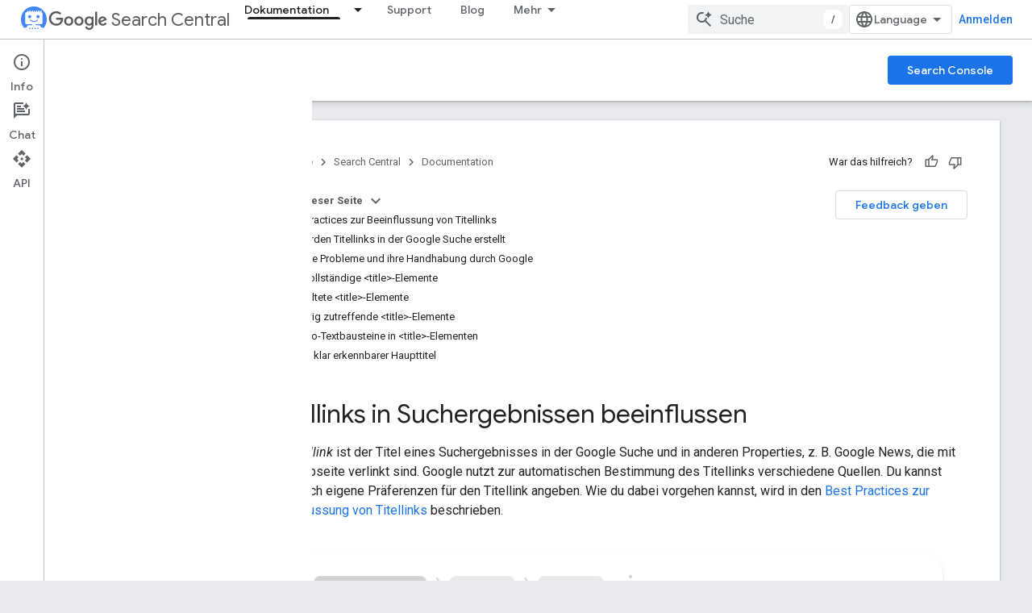

--- FILE ---
content_type: text/html; charset=utf-8
request_url: https://developers.google.com/search/docs/appearance/title-link?hl=de
body_size: 37381
content:









<!doctype html>
<html 
      lang="de-x-mtfrom-en"
      dir="ltr">
  <head>
    <meta name="google-signin-client-id" content="721724668570-nbkv1cfusk7kk4eni4pjvepaus73b13t.apps.googleusercontent.com"><meta name="google-signin-scope"
          content="profile email https://www.googleapis.com/auth/developerprofiles https://www.googleapis.com/auth/developerprofiles.award https://www.googleapis.com/auth/devprofiles.full_control.firstparty"><meta property="og:site_name" content="Google for Developers">
    <meta property="og:type" content="website"><meta name="theme-color" content="#fff"><meta charset="utf-8">
    <meta content="IE=Edge" http-equiv="X-UA-Compatible">
    <meta name="viewport" content="width=device-width, initial-scale=1">
    

    <link rel="manifest" href="/_pwa/developers/manifest.json"
          crossorigin="use-credentials">
    <link rel="preconnect" href="//www.gstatic.com" crossorigin>
    <link rel="preconnect" href="//fonts.gstatic.com" crossorigin>
    <link rel="preconnect" href="//fonts.googleapis.com" crossorigin>
    <link rel="preconnect" href="//apis.google.com" crossorigin>
    <link rel="preconnect" href="//www.google-analytics.com" crossorigin><link rel="stylesheet" href="//fonts.googleapis.com/css?family=Google+Sans:400,500|Roboto:400,400italic,500,500italic,700,700italic|Roboto+Mono:400,500,700&display=swap">
      <link rel="stylesheet"
            href="//fonts.googleapis.com/css2?family=Material+Icons&family=Material+Symbols+Outlined&display=block"><link rel="stylesheet" href="https://www.gstatic.com/devrel-devsite/prod/ve08add287a6b4bdf8961ab8a1be50bf551be3816cdd70b7cc934114ff3ad5f10/developers/css/app.css">
      <link rel="shortcut icon" href="https://www.gstatic.com/devrel-devsite/prod/ve08add287a6b4bdf8961ab8a1be50bf551be3816cdd70b7cc934114ff3ad5f10/developers/images/favicon-new.png">
    <link rel="apple-touch-icon" href="https://www.gstatic.com/devrel-devsite/prod/ve08add287a6b4bdf8961ab8a1be50bf551be3816cdd70b7cc934114ff3ad5f10/developers/images/touchicon-180-new.png"><link rel="canonical" href="https://developers.google.com/search/docs/appearance/title-link?hl=de"><link rel="search" type="application/opensearchdescription+xml"
            title="Google for Developers" href="https://developers.google.com/s/opensearch.xml?hl=de">
      <link rel="alternate" hreflang="en"
          href="https://developers.google.com/search/docs/appearance/title-link" /><link rel="alternate" hreflang="x-default" href="https://developers.google.com/search/docs/appearance/title-link" /><link rel="alternate" hreflang="ar"
          href="https://developers.google.com/search/docs/appearance/title-link?hl=ar" /><link rel="alternate" hreflang="zh-Hans"
          href="https://developers.google.com/search/docs/appearance/title-link?hl=zh-cn" /><link rel="alternate" hreflang="zh-Hant"
          href="https://developers.google.com/search/docs/appearance/title-link?hl=zh-tw" /><link rel="alternate" hreflang="fr"
          href="https://developers.google.com/search/docs/appearance/title-link?hl=fr" /><link rel="alternate" hreflang="de"
          href="https://developers.google.com/search/docs/appearance/title-link?hl=de" /><link rel="alternate" hreflang="hi"
          href="https://developers.google.com/search/docs/appearance/title-link?hl=hi" /><link rel="alternate" hreflang="id"
          href="https://developers.google.com/search/docs/appearance/title-link?hl=id" /><link rel="alternate" hreflang="it"
          href="https://developers.google.com/search/docs/appearance/title-link?hl=it" /><link rel="alternate" hreflang="ja"
          href="https://developers.google.com/search/docs/appearance/title-link?hl=ja" /><link rel="alternate" hreflang="ko"
          href="https://developers.google.com/search/docs/appearance/title-link?hl=ko" /><link rel="alternate" hreflang="pl"
          href="https://developers.google.com/search/docs/appearance/title-link?hl=pl" /><link rel="alternate" hreflang="pt-BR"
          href="https://developers.google.com/search/docs/appearance/title-link?hl=pt-br" /><link rel="alternate" hreflang="ru"
          href="https://developers.google.com/search/docs/appearance/title-link?hl=ru" /><link rel="alternate" hreflang="es"
          href="https://developers.google.com/search/docs/appearance/title-link?hl=es" /><link rel="alternate" hreflang="es-419"
          href="https://developers.google.com/search/docs/appearance/title-link?hl=es-419" /><link rel="alternate" hreflang="th"
          href="https://developers.google.com/search/docs/appearance/title-link?hl=th" /><link rel="alternate" hreflang="tr"
          href="https://developers.google.com/search/docs/appearance/title-link?hl=tr" /><link rel="alternate" hreflang="vi"
          href="https://developers.google.com/search/docs/appearance/title-link?hl=vi" /><title>Titellinks in der Google Suche beeinflussen | Google Search Central &nbsp;|&nbsp; Documentation &nbsp;|&nbsp; Google for Developers</title>

<meta property="og:title" content="Titellinks in der Google Suche beeinflussen | Google Search Central &nbsp;|&nbsp; Documentation &nbsp;|&nbsp; Google for Developers"><meta name="description" content="Hier erfährst du, wie du SEO-Titel für die Seiten deiner Website und die Google Suche erstellst. Beachte dabei diese Best Practices.">
  <meta property="og:description" content="Hier erfährst du, wie du SEO-Titel für die Seiten deiner Website und die Google Suche erstellst. Beachte dabei diese Best Practices."><meta property="og:url" content="https://developers.google.com/search/docs/appearance/title-link?hl=de"><meta property="og:image" content="https://developers.google.com/static/search/images/home-social-share-lockup.jpg?hl=de">
  <meta property="og:image:width" content="1200">
  <meta property="og:image:height" content="675"><meta property="og:locale" content="de"><meta name="twitter:card" content="summary_large_image"><script type="application/ld+json">
  {
    "@context": "https://schema.org",
    "@type": "BreadcrumbList",
    "itemListElement": [{
      "@type": "ListItem",
      "position": 1,
      "name": "Search Central",
      "item": "https://developers.google.com/search"
    },{
      "@type": "ListItem",
      "position": 2,
      "name": "Documentation",
      "item": "https://developers.google.com/search/docs"
    },{
      "@type": "ListItem",
      "position": 3,
      "name": "Titellinks in der Google Suche beeinflussen | Google Search Central",
      "item": "https://developers.google.com/search/docs/appearance/title-link"
    }]
  }
  </script><link rel="alternate machine-translated-from" hreflang="en"
        href="https://developers.google.com/search/docs/appearance/title-link?hl=en">
  
    
    
    
    
    
    
    
    <meta name="apple-itunes-app" content="app-id=1512522198">
    
    
  

    
      <link rel="stylesheet" href="/extras.css"></head>
  <body class="color-scheme--light"
        template="page"
        theme="white"
        type="lcat"
        
        
        
        layout="docs"
        
        
        
        
        
          
            concierge='closed'
          
        
        display-toc
        pending>
  
    <devsite-progress type="indeterminate" id="app-progress"></devsite-progress>
  
  
    <a href="#main-content" class="skip-link button">
      
      Zum Hauptinhalt springen
    </a>
    <section class="devsite-wrapper">
      <devsite-cookie-notification-bar></devsite-cookie-notification-bar><devsite-header role="banner">
  
    





















<div class="devsite-header--inner" data-nosnippet>
  <div class="devsite-top-logo-row-wrapper-wrapper">
    <div class="devsite-top-logo-row-wrapper">
      <div class="devsite-top-logo-row">
        <button type="button" id="devsite-hamburger-menu"
          class="devsite-header-icon-button button-flat material-icons gc-analytics-event"
          data-category="Site-Wide Custom Events"
          data-label="Navigation menu button"
          visually-hidden
          aria-label="Menü öffnen">
        </button>
        
<div class="devsite-product-name-wrapper">

  
    
  
  <a href="https://developers.google.com/search?hl=de">
    
  <div class="devsite-product-logo-container"
       
       
       
    size="medium"
  >
  
    <picture>
      
      <img class="devsite-product-logo"
           alt="Google Search Central"
           src="https://developers.google.com/static/search/images/google-search-central-logo.svg?hl=de"
           srcset=" /static/search/images/google-search-central-logo.svg"
           sizes="64px"
           loading="lazy"
           >
    </picture>
  
  </div>
  
  </a>
  

  



  
  
  <span class="devsite-product-name">
    <ul class="devsite-breadcrumb-list"
  >
  
  <li class="devsite-breadcrumb-item
             devsite-has-google-wordmark">
    
    
    
      
      
        
  <a href="https://developers.google.com/search?hl=de"
      
        class="devsite-breadcrumb-link gc-analytics-event"
      
        data-category="Site-Wide Custom Events"
      
        data-label="Upper Header"
      
        data-value="1"
      
        track-type="globalNav"
      
        track-name="breadcrumb"
      
        track-metadata-position="1"
      
        track-metadata-eventdetail="Google Search Central"
      
    >
    
          <svg class="devsite-google-wordmark"
       xmlns="http://www.w3.org/2000/svg"
       viewBox="0 0 148 48">
    <title>Google</title>
    <path class="devsite-google-wordmark-svg-path" d="M19.58,37.65c-9.87,0-18.17-8.04-18.17-17.91c0-9.87,8.3-17.91,18.17-17.91c5.46,0,9.35,2.14,12.27,4.94l-3.45,3.45c-2.1-1.97-4.93-3.49-8.82-3.49c-7.21,0-12.84,5.81-12.84,13.02c0,7.21,5.64,13.02,12.84,13.02c4.67,0,7.34-1.88,9.04-3.58c1.4-1.4,2.32-3.41,2.66-6.16H19.58v-4.89h16.47c0.18,0.87,0.26,1.92,0.26,3.06c0,3.67-1.01,8.21-4.24,11.44C28.93,35.9,24.91,37.65,19.58,37.65z M61.78,26.12c0,6.64-5.1,11.53-11.36,11.53s-11.36-4.89-11.36-11.53c0-6.68,5.1-11.53,11.36-11.53S61.78,19.43,61.78,26.12z M56.8,26.12c0-4.15-2.96-6.99-6.39-6.99c-3.43,0-6.39,2.84-6.39,6.99c0,4.11,2.96,6.99,6.39,6.99C53.84,33.11,56.8,30.22,56.8,26.12z M87.25,26.12c0,6.64-5.1,11.53-11.36,11.53c-6.26,0-11.36-4.89-11.36-11.53c0-6.68,5.1-11.53,11.36-11.53C82.15,14.59,87.25,19.43,87.25,26.12zM82.28,26.12c0-4.15-2.96-6.99-6.39-6.99c-3.43,0-6.39,2.84-6.39,6.99c0,4.11,2.96,6.99,6.39,6.99C79.32,33.11,82.28,30.22,82.28,26.12z M112.09,15.29v20.7c0,8.52-5.02,12.01-10.96,12.01c-5.59,0-8.95-3.76-10.22-6.81l4.41-1.83c0.79,1.88,2.71,4.1,5.81,4.1c3.8,0,6.16-2.36,6.16-6.77v-1.66h-0.18c-1.14,1.4-3.32,2.62-6.07,2.62c-5.76,0-11.05-5.02-11.05-11.49c0-6.51,5.28-11.57,11.05-11.57c2.75,0,4.93,1.22,6.07,2.58h0.18v-1.88H112.09z M107.64,26.16c0-4.06-2.71-7.03-6.16-7.03c-3.49,0-6.42,2.97-6.42,7.03c0,4.02,2.93,6.94,6.42,6.94C104.93,33.11,107.64,30.18,107.64,26.16z M120.97,3.06v33.89h-5.07V3.06H120.97z M140.89,29.92l3.93,2.62c-1.27,1.88-4.32,5.11-9.61,5.11c-6.55,0-11.28-5.07-11.28-11.53c0-6.86,4.77-11.53,10.71-11.53c5.98,0,8.91,4.76,9.87,7.34l0.52,1.31l-15.42,6.38c1.18,2.31,3.01,3.49,5.59,3.49C137.79,33.11,139.58,31.84,140.89,29.92zM128.79,25.77l10.31-4.28c-0.57-1.44-2.27-2.45-4.28-2.45C132.24,19.04,128.66,21.31,128.79,25.77z"/>
  </svg>Search Central
        
  </a>
  
      
    
  </li>
  
</ul>
  </span>

</div>
        <div class="devsite-top-logo-row-middle">
          <div class="devsite-header-upper-tabs">
            
              
              
  <devsite-tabs class="upper-tabs">

    <nav class="devsite-tabs-wrapper" aria-label="Obere Tabs">
      
        
          <tab class="devsite-dropdown
    devsite-dropdown-full
    devsite-active
    
    ">
  
    <a href="https://developers.google.com/search/docs?hl=de"
    class="devsite-tabs-content gc-analytics-event "
      track-metadata-eventdetail="https://developers.google.com/search/docs?hl=de"
    
       track-type="nav"
       track-metadata-position="nav - dokumentation"
       track-metadata-module="primary nav"
       aria-label="Dokumentation, selected" 
       
         
           data-category="Site-Wide Custom Events"
         
           data-label="Tab: Dokumentation"
         
           track-name="dokumentation"
         
       >
    Dokumentation
  
    </a>
    
      <button
         aria-haspopup="menu"
         aria-expanded="false"
         aria-label="Drop-down-Menü für Dokumentation"
         track-type="nav"
         track-metadata-eventdetail="https://developers.google.com/search/docs?hl=de"
         track-metadata-position="nav - dokumentation"
         track-metadata-module="primary nav"
         
          
            data-category="Site-Wide Custom Events"
          
            data-label="Tab: Dokumentation"
          
            track-name="dokumentation"
          
        
         class="devsite-tabs-dropdown-toggle devsite-icon devsite-icon-arrow-drop-down"></button>
    
  
  <div class="devsite-tabs-dropdown" role="menu" aria-label="submenu" hidden>
    
    <div class="devsite-tabs-dropdown-content">
      
        <div class="devsite-tabs-dropdown-column
                    ">
          
            <ul class="devsite-tabs-dropdown-section
                       ">
              
                <li class="devsite-nav-title" role="heading" tooltip>SEO-Grundlagen</li>
              
              
              
                <li class="devsite-nav-item">
                  <a href="https://developers.google.com/search/docs?hl=de"
                    
                     track-type="nav"
                     track-metadata-eventdetail="https://developers.google.com/search/docs?hl=de"
                     track-metadata-position="nav - dokumentation"
                     track-metadata-module="tertiary nav"
                     
                       track-metadata-module_headline="seo-grundlagen"
                     
                     tooltip
                  >
                    
                    <div class="devsite-nav-item-title">
                      Einführung
                    </div>
                    
                  </a>
                </li>
              
                <li class="devsite-nav-item">
                  <a href="https://developers.google.com/search/docs/essentials?hl=de"
                    
                     track-type="nav"
                     track-metadata-eventdetail="https://developers.google.com/search/docs/essentials?hl=de"
                     track-metadata-position="nav - dokumentation"
                     track-metadata-module="tertiary nav"
                     
                       track-metadata-module_headline="seo-grundlagen"
                     
                     tooltip
                  >
                    
                    <div class="devsite-nav-item-title">
                      Grundlagen der Google Suche
                    </div>
                    
                  </a>
                </li>
              
                <li class="devsite-nav-item">
                  <a href="https://developers.google.com/search/docs/fundamentals/seo-starter-guide?hl=de"
                    
                     track-type="nav"
                     track-metadata-eventdetail="https://developers.google.com/search/docs/fundamentals/seo-starter-guide?hl=de"
                     track-metadata-position="nav - dokumentation"
                     track-metadata-module="tertiary nav"
                     
                       track-metadata-module_headline="seo-grundlagen"
                     
                     tooltip
                  >
                    
                    <div class="devsite-nav-item-title">
                      Startleitfaden zur Suchmaschinenoptimierung (SEO)
                    </div>
                    
                  </a>
                </li>
              
                <li class="devsite-nav-item">
                  <a href="https://developers.google.com/search/docs/fundamentals/how-search-works?hl=de"
                    
                     track-type="nav"
                     track-metadata-eventdetail="https://developers.google.com/search/docs/fundamentals/how-search-works?hl=de"
                     track-metadata-position="nav - dokumentation"
                     track-metadata-module="tertiary nav"
                     
                       track-metadata-module_headline="seo-grundlagen"
                     
                     tooltip
                  >
                    
                    <div class="devsite-nav-item-title">
                      So funktioniert die Google Suche
                    </div>
                    
                  </a>
                </li>
              
                <li class="devsite-nav-item">
                  <a href="https://developers.google.com/search/docs/fundamentals/do-i-need-seo?hl=de"
                    
                     track-type="nav"
                     track-metadata-eventdetail="https://developers.google.com/search/docs/fundamentals/do-i-need-seo?hl=de"
                     track-metadata-position="nav - dokumentation"
                     track-metadata-module="tertiary nav"
                     
                       track-metadata-module_headline="seo-grundlagen"
                     
                     tooltip
                  >
                    
                    <div class="devsite-nav-item-title">
                      Benötigst du einen Suchmaschinenoptimierer (SEO)?
                    </div>
                    
                  </a>
                </li>
              
            </ul>
          
        </div>
      
        <div class="devsite-tabs-dropdown-column
                    ">
          
            <ul class="devsite-tabs-dropdown-section
                       ">
              
                <li class="devsite-nav-title" role="heading" tooltip>Crawling und Indexierung</li>
              
              
              
                <li class="devsite-nav-item">
                  <a href="https://developers.google.com/search/docs/crawling-indexing/sitemaps/overview?hl=de"
                    
                     track-type="nav"
                     track-metadata-eventdetail="https://developers.google.com/search/docs/crawling-indexing/sitemaps/overview?hl=de"
                     track-metadata-position="nav - dokumentation"
                     track-metadata-module="tertiary nav"
                     
                       track-metadata-module_headline="crawling und indexierung"
                     
                     tooltip
                  >
                    
                    <div class="devsite-nav-item-title">
                      Sitemaps
                    </div>
                    
                  </a>
                </li>
              
                <li class="devsite-nav-item">
                  <a href="https://developers.google.com/search/docs/crawling-indexing/robots/intro?hl=de"
                    
                     track-type="nav"
                     track-metadata-eventdetail="https://developers.google.com/search/docs/crawling-indexing/robots/intro?hl=de"
                     track-metadata-position="nav - dokumentation"
                     track-metadata-module="tertiary nav"
                     
                       track-metadata-module_headline="crawling und indexierung"
                     
                     tooltip
                  >
                    
                    <div class="devsite-nav-item-title">
                      robots.txt
                    </div>
                    
                  </a>
                </li>
              
                <li class="devsite-nav-item">
                  <a href="https://developers.google.com/search/docs/crawling-indexing/special-tags?hl=de"
                    
                     track-type="nav"
                     track-metadata-eventdetail="https://developers.google.com/search/docs/crawling-indexing/special-tags?hl=de"
                     track-metadata-position="nav - dokumentation"
                     track-metadata-module="tertiary nav"
                     
                       track-metadata-module_headline="crawling und indexierung"
                     
                     tooltip
                  >
                    
                    <div class="devsite-nav-item-title">
                      Meta-Tags
                    </div>
                    
                  </a>
                </li>
              
                <li class="devsite-nav-item">
                  <a href="https://developers.google.com/search/docs/crawling-indexing/ask-google-to-recrawl?hl=de"
                    
                     track-type="nav"
                     track-metadata-eventdetail="https://developers.google.com/search/docs/crawling-indexing/ask-google-to-recrawl?hl=de"
                     track-metadata-position="nav - dokumentation"
                     track-metadata-module="tertiary nav"
                     
                       track-metadata-module_headline="crawling und indexierung"
                     
                     tooltip
                  >
                    
                    <div class="devsite-nav-item-title">
                      Crawler-Verwaltung
                    </div>
                    
                  </a>
                </li>
              
                <li class="devsite-nav-item">
                  <a href="https://developers.google.com/search/docs/crawling-indexing/control-what-you-share?hl=de"
                    
                     track-type="nav"
                     track-metadata-eventdetail="https://developers.google.com/search/docs/crawling-indexing/control-what-you-share?hl=de"
                     track-metadata-position="nav - dokumentation"
                     track-metadata-module="tertiary nav"
                     
                       track-metadata-module_headline="crawling und indexierung"
                     
                     tooltip
                  >
                    
                    <div class="devsite-nav-item-title">
                      Entfernungen
                    </div>
                    
                  </a>
                </li>
              
                <li class="devsite-nav-item">
                  <a href="https://developers.google.com/search/docs/crawling-indexing/consolidate-duplicate-urls?hl=de"
                    
                     track-type="nav"
                     track-metadata-eventdetail="https://developers.google.com/search/docs/crawling-indexing/consolidate-duplicate-urls?hl=de"
                     track-metadata-position="nav - dokumentation"
                     track-metadata-module="tertiary nav"
                     
                       track-metadata-module_headline="crawling und indexierung"
                     
                     tooltip
                  >
                    
                    <div class="devsite-nav-item-title">
                      Kanonisierung
                    </div>
                    
                  </a>
                </li>
              
                <li class="devsite-nav-item">
                  <a href="https://developers.google.com/search/docs/crawling-indexing/301-redirects?hl=de"
                    
                     track-type="nav"
                     track-metadata-eventdetail="https://developers.google.com/search/docs/crawling-indexing/301-redirects?hl=de"
                     track-metadata-position="nav - dokumentation"
                     track-metadata-module="tertiary nav"
                     
                       track-metadata-module_headline="crawling und indexierung"
                     
                     tooltip
                  >
                    
                    <div class="devsite-nav-item-title">
                      Weiterleitungen
                    </div>
                    
                  </a>
                </li>
              
                <li class="devsite-nav-item">
                  <a href="https://developers.google.com/search/docs/crawling-indexing/javascript/javascript-seo-basics?hl=de"
                    
                     track-type="nav"
                     track-metadata-eventdetail="https://developers.google.com/search/docs/crawling-indexing/javascript/javascript-seo-basics?hl=de"
                     track-metadata-position="nav - dokumentation"
                     track-metadata-module="tertiary nav"
                     
                       track-metadata-module_headline="crawling und indexierung"
                     
                     tooltip
                  >
                    
                    <div class="devsite-nav-item-title">
                      JavaScript-SEO
                    </div>
                    
                  </a>
                </li>
              
            </ul>
          
        </div>
      
        <div class="devsite-tabs-dropdown-column
                    ">
          
            <ul class="devsite-tabs-dropdown-section
                       ">
              
                <li class="devsite-nav-title" role="heading" tooltip>Ranking und Darstellung in der Suche</li>
              
              
              
                <li class="devsite-nav-item">
                  <a href="https://developers.google.com/search/docs/appearance/visual-elements-gallery?hl=de"
                    
                     track-type="nav"
                     track-metadata-eventdetail="https://developers.google.com/search/docs/appearance/visual-elements-gallery?hl=de"
                     track-metadata-position="nav - dokumentation"
                     track-metadata-module="tertiary nav"
                     
                       track-metadata-module_headline="ranking und darstellung in der suche"
                     
                     tooltip
                  >
                    
                    <div class="devsite-nav-item-title">
                      Galerie mit visuellen Elementen
                    </div>
                    
                  </a>
                </li>
              
                <li class="devsite-nav-item">
                  <a href="https://developers.google.com/search/docs/appearance/title-link?hl=de"
                    
                     track-type="nav"
                     track-metadata-eventdetail="https://developers.google.com/search/docs/appearance/title-link?hl=de"
                     track-metadata-position="nav - dokumentation"
                     track-metadata-module="tertiary nav"
                     
                       track-metadata-module_headline="ranking und darstellung in der suche"
                     
                     tooltip
                  >
                    
                    <div class="devsite-nav-item-title">
                      Titellinks
                    </div>
                    
                  </a>
                </li>
              
                <li class="devsite-nav-item">
                  <a href="https://developers.google.com/search/docs/appearance/snippet?hl=de"
                    
                     track-type="nav"
                     track-metadata-eventdetail="https://developers.google.com/search/docs/appearance/snippet?hl=de"
                     track-metadata-position="nav - dokumentation"
                     track-metadata-module="tertiary nav"
                     
                       track-metadata-module_headline="ranking und darstellung in der suche"
                     
                     tooltip
                  >
                    
                    <div class="devsite-nav-item-title">
                      Snippets
                    </div>
                    
                  </a>
                </li>
              
                <li class="devsite-nav-item">
                  <a href="https://developers.google.com/search/docs/appearance/google-images?hl=de"
                    
                     track-type="nav"
                     track-metadata-eventdetail="https://developers.google.com/search/docs/appearance/google-images?hl=de"
                     track-metadata-position="nav - dokumentation"
                     track-metadata-module="tertiary nav"
                     
                       track-metadata-module_headline="ranking und darstellung in der suche"
                     
                     tooltip
                  >
                    
                    <div class="devsite-nav-item-title">
                      Bilder
                    </div>
                    
                  </a>
                </li>
              
                <li class="devsite-nav-item">
                  <a href="https://developers.google.com/search/docs/appearance/video?hl=de"
                    
                     track-type="nav"
                     track-metadata-eventdetail="https://developers.google.com/search/docs/appearance/video?hl=de"
                     track-metadata-position="nav - dokumentation"
                     track-metadata-module="tertiary nav"
                     
                       track-metadata-module_headline="ranking und darstellung in der suche"
                     
                     tooltip
                  >
                    
                    <div class="devsite-nav-item-title">
                      Videos
                    </div>
                    
                  </a>
                </li>
              
                <li class="devsite-nav-item">
                  <a href="https://developers.google.com/search/docs/appearance/structured-data/search-gallery?hl=de"
                    
                     track-type="nav"
                     track-metadata-eventdetail="https://developers.google.com/search/docs/appearance/structured-data/search-gallery?hl=de"
                     track-metadata-position="nav - dokumentation"
                     track-metadata-module="tertiary nav"
                     
                       track-metadata-module_headline="ranking und darstellung in der suche"
                     
                     tooltip
                  >
                    
                    <div class="devsite-nav-item-title">
                      Strukturierte Daten
                    </div>
                    
                  </a>
                </li>
              
                <li class="devsite-nav-item">
                  <a href="https://developers.google.com/search/docs/appearance/favicon-in-search?hl=de"
                    
                     track-type="nav"
                     track-metadata-eventdetail="https://developers.google.com/search/docs/appearance/favicon-in-search?hl=de"
                     track-metadata-position="nav - dokumentation"
                     track-metadata-module="tertiary nav"
                     
                       track-metadata-module_headline="ranking und darstellung in der suche"
                     
                     tooltip
                  >
                    
                    <div class="devsite-nav-item-title">
                      Favicons
                    </div>
                    
                  </a>
                </li>
              
            </ul>
          
        </div>
      
        <div class="devsite-tabs-dropdown-column
                    ">
          
            <ul class="devsite-tabs-dropdown-section
                       ">
              
                <li class="devsite-nav-title" role="heading" tooltip>Websitespezifische Leitfäden</li>
              
              
              
                <li class="devsite-nav-item">
                  <a href="https://developers.google.com/search/docs/specialty/ecommerce?hl=de"
                    
                     track-type="nav"
                     track-metadata-eventdetail="https://developers.google.com/search/docs/specialty/ecommerce?hl=de"
                     track-metadata-position="nav - dokumentation"
                     track-metadata-module="tertiary nav"
                     
                       track-metadata-module_headline="websitespezifische leitfäden"
                     
                     tooltip
                  >
                    
                    <div class="devsite-nav-item-title">
                      E-Commerce
                    </div>
                    
                  </a>
                </li>
              
                <li class="devsite-nav-item">
                  <a href="https://developers.google.com/search/docs/specialty/international?hl=de"
                    
                     track-type="nav"
                     track-metadata-eventdetail="https://developers.google.com/search/docs/specialty/international?hl=de"
                     track-metadata-position="nav - dokumentation"
                     track-metadata-module="tertiary nav"
                     
                       track-metadata-module_headline="websitespezifische leitfäden"
                     
                     tooltip
                  >
                    
                    <div class="devsite-nav-item-title">
                      Internationale und mehrsprachige Websites
                    </div>
                    
                  </a>
                </li>
              
            </ul>
          
            <ul class="devsite-tabs-dropdown-section
                       ">
              
                <li class="devsite-nav-title" role="heading" tooltip>Datenanalyse</li>
              
              
              
                <li class="devsite-nav-item">
                  <a href="https://developers.google.com/search/docs/monitor-debug/search-console-start?hl=de"
                    
                     track-type="nav"
                     track-metadata-eventdetail="https://developers.google.com/search/docs/monitor-debug/search-console-start?hl=de"
                     track-metadata-position="nav - dokumentation"
                     track-metadata-module="tertiary nav"
                     
                       track-metadata-module_headline="websitespezifische leitfäden"
                     
                     tooltip
                  >
                    
                    <div class="devsite-nav-item-title">
                      Erste Schritte mit der Search Console
                    </div>
                    
                  </a>
                </li>
              
                <li class="devsite-nav-item">
                  <a href="https://developers.google.com/search/docs/monitor-debug/debugging-search-traffic-drops?hl=de"
                    
                     track-type="nav"
                     track-metadata-eventdetail="https://developers.google.com/search/docs/monitor-debug/debugging-search-traffic-drops?hl=de"
                     track-metadata-position="nav - dokumentation"
                     track-metadata-module="tertiary nav"
                     
                       track-metadata-module_headline="websitespezifische leitfäden"
                     
                     tooltip
                  >
                    
                    <div class="devsite-nav-item-title">
                      Traffic-Rückgänge debuggen
                    </div>
                    
                  </a>
                </li>
              
                <li class="devsite-nav-item">
                  <a href="https://developers.google.com/search/docs/monitor-debug/google-analytics-search-console?hl=de"
                    
                     track-type="nav"
                     track-metadata-eventdetail="https://developers.google.com/search/docs/monitor-debug/google-analytics-search-console?hl=de"
                     track-metadata-position="nav - dokumentation"
                     track-metadata-module="tertiary nav"
                     
                       track-metadata-module_headline="websitespezifische leitfäden"
                     
                     tooltip
                  >
                    
                    <div class="devsite-nav-item-title">
                      Search Console- und Google Analytics-Daten für die Suchmaschinenoptimierung (SEO) verwenden
                    </div>
                    
                  </a>
                </li>
              
                <li class="devsite-nav-item">
                  <a href="https://developers.google.com/search/docs/monitor-debug/trends-start?hl=de"
                    
                     track-type="nav"
                     track-metadata-eventdetail="https://developers.google.com/search/docs/monitor-debug/trends-start?hl=de"
                     track-metadata-position="nav - dokumentation"
                     track-metadata-module="tertiary nav"
                     
                       track-metadata-module_headline="websitespezifische leitfäden"
                     
                     tooltip
                  >
                    
                    <div class="devsite-nav-item-title">
                      Erste Schritte mit Google Trends
                    </div>
                    
                  </a>
                </li>
              
            </ul>
          
        </div>
      
    </div>
  </div>
</tab>
        
      
        
          <tab  >
            
    <a href="https://developers.google.com/search/help?hl=de"
    class="devsite-tabs-content gc-analytics-event "
      track-metadata-eventdetail="https://developers.google.com/search/help?hl=de"
    
       track-type="nav"
       track-metadata-position="nav - support"
       track-metadata-module="primary nav"
       
       
         
           data-category="Site-Wide Custom Events"
         
           data-label="Tab: Support"
         
           track-name="support"
         
       >
    Support
  
    </a>
    
  
          </tab>
        
      
        
          <tab  >
            
    <a href="https://developers.google.com/search/blog?hl=de"
    class="devsite-tabs-content gc-analytics-event "
      track-metadata-eventdetail="https://developers.google.com/search/blog?hl=de"
    
       track-type="nav"
       track-metadata-position="nav - blog"
       track-metadata-module="primary nav"
       
       
         
           data-category="Site-Wide Custom Events"
         
           data-label="Tab: Blog"
         
           track-name="blog"
         
       >
    Blog
  
    </a>
    
  
          </tab>
        
      
        
          <tab class="devsite-dropdown
    
    
    
    ">
  
    <a href="https://developers.google.com/search/news?hl=de"
    class="devsite-tabs-content gc-analytics-event "
      track-metadata-eventdetail="https://developers.google.com/search/news?hl=de"
    
       track-type="nav"
       track-metadata-position="nav - neue funktionen"
       track-metadata-module="primary nav"
       
       
         
           data-category="Site-Wide Custom Events"
         
           data-label="Tab: Neue Funktionen"
         
           track-name="neue funktionen"
         
       >
    Neue Funktionen
  
    </a>
    
      <button
         aria-haspopup="menu"
         aria-expanded="false"
         aria-label="Drop-down-Menü für Neue Funktionen"
         track-type="nav"
         track-metadata-eventdetail="https://developers.google.com/search/news?hl=de"
         track-metadata-position="nav - neue funktionen"
         track-metadata-module="primary nav"
         
          
            data-category="Site-Wide Custom Events"
          
            data-label="Tab: Neue Funktionen"
          
            track-name="neue funktionen"
          
        
         class="devsite-tabs-dropdown-toggle devsite-icon devsite-icon-arrow-drop-down"></button>
    
  
  <div class="devsite-tabs-dropdown" role="menu" aria-label="submenu" hidden>
    
    <div class="devsite-tabs-dropdown-content">
      
        <div class="devsite-tabs-dropdown-column
                    ">
          
            <ul class="devsite-tabs-dropdown-section
                       ">
              
              
              
                <li class="devsite-nav-item">
                  <a href="https://developers.google.com/search/news?hl=de"
                    
                     track-type="nav"
                     track-metadata-eventdetail="https://developers.google.com/search/news?hl=de"
                     track-metadata-position="nav - neue funktionen"
                     track-metadata-module="tertiary nav"
                     
                     tooltip
                  >
                    
                    <div class="devsite-nav-item-title">
                      Alle Updates
                    </div>
                    
                  </a>
                </li>
              
                <li class="devsite-nav-item">
                  <a href="https://developers.google.com/search/updates?hl=de"
                    
                     track-type="nav"
                     track-metadata-eventdetail="https://developers.google.com/search/updates?hl=de"
                     track-metadata-position="nav - neue funktionen"
                     track-metadata-module="tertiary nav"
                     
                     tooltip
                  >
                    
                    <div class="devsite-nav-item-title">
                      Updates der Dokumentation
                    </div>
                    
                  </a>
                </li>
              
                <li class="devsite-nav-item">
                  <a href="https://status.search.google.com/products/rGHU1u87FJnkP6W2GwMi/history?hl=de"
                    
                     track-type="nav"
                     track-metadata-eventdetail="https://status.search.google.com/products/rGHU1u87FJnkP6W2GwMi/history?hl=de"
                     track-metadata-position="nav - neue funktionen"
                     track-metadata-module="tertiary nav"
                     
                     tooltip
                  >
                    
                    <div class="devsite-nav-item-title">
                      Neuerungen beim Ranking
                    </div>
                    
                  </a>
                </li>
              
                <li class="devsite-nav-item">
                  <a href="https://www.youtube.com/channel/UCWf2ZlNsCGDS89VBF_awNvA?hl=de"
                    
                     track-type="nav"
                     track-metadata-eventdetail="https://www.youtube.com/channel/UCWf2ZlNsCGDS89VBF_awNvA?hl=de"
                     track-metadata-position="nav - neue funktionen"
                     track-metadata-module="tertiary nav"
                     
                     tooltip
                  >
                    
                    <div class="devsite-nav-item-title">
                      Neue YouTube-Videos
                    </div>
                    
                  </a>
                </li>
              
                <li class="devsite-nav-item">
                  <a href="https://pod.link/1512522198"
                    
                     track-type="nav"
                     track-metadata-eventdetail="https://pod.link/1512522198"
                     track-metadata-position="nav - neue funktionen"
                     track-metadata-module="tertiary nav"
                     
                     tooltip
                  >
                    
                    <div class="devsite-nav-item-title">
                      Neueste Podcastfolgen
                    </div>
                    
                  </a>
                </li>
              
            </ul>
          
        </div>
      
    </div>
  </div>
</tab>
        
      
        
          <tab  >
            
    <a href="https://developers.google.com/search/events?hl=de"
    class="devsite-tabs-content gc-analytics-event "
      track-metadata-eventdetail="https://developers.google.com/search/events?hl=de"
    
       track-type="nav"
       track-metadata-position="nav - ereignisse"
       track-metadata-module="primary nav"
       
       
         
           data-category="Site-Wide Custom Events"
         
           data-label="Tab: Ereignisse"
         
           track-name="ereignisse"
         
       >
    Ereignisse
  
    </a>
    
  
          </tab>
        
      
        
          <tab  >
            
    <a href="https://developers.google.com/search/case-studies?hl=de"
    class="devsite-tabs-content gc-analytics-event "
      track-metadata-eventdetail="https://developers.google.com/search/case-studies?hl=de"
    
       track-type="nav"
       track-metadata-position="nav - fallstudien"
       track-metadata-module="primary nav"
       
       
         
           data-category="Site-Wide Custom Events"
         
           data-label="Tab: Fallstudien"
         
           track-name="fallstudien"
         
       >
    Fallstudien
  
    </a>
    
  
          </tab>
        
      
    </nav>

  </devsite-tabs>

            
           </div>
          
<devsite-search
    enable-signin
    enable-search
    enable-suggestions
      enable-query-completion
    
    enable-search-summaries
    project-name="Documentation"
    tenant-name="Google for Developers"
    project-scope="/search/docs"
    url-scoped="https://developers.google.com/s/results/search/docs?hl=de"
    
    
    
    >
  <form class="devsite-search-form" action="https://developers.google.com/s/results?hl=de" method="GET">
    <div class="devsite-search-container">
      <button type="button"
              search-open
              class="devsite-search-button devsite-header-icon-button button-flat material-icons"
              
              aria-label="Suche öffnen"></button>
      <div class="devsite-searchbox">
        <input
          aria-activedescendant=""
          aria-autocomplete="list"
          
          aria-label="Suche"
          aria-expanded="false"
          aria-haspopup="listbox"
          autocomplete="off"
          class="devsite-search-field devsite-search-query"
          name="q"
          
          placeholder="Suche"
          role="combobox"
          type="text"
          value=""
          >
          <div class="devsite-search-image material-icons" aria-hidden="true">
            
              <svg class="devsite-search-ai-image" width="24" height="24" viewBox="0 0 24 24" fill="none" xmlns="http://www.w3.org/2000/svg">
                  <g clip-path="url(#clip0_6641_386)">
                    <path d="M19.6 21L13.3 14.7C12.8 15.1 12.225 15.4167 11.575 15.65C10.925 15.8833 10.2333 16 9.5 16C7.68333 16 6.14167 15.375 4.875 14.125C3.625 12.8583 3 11.3167 3 9.5C3 7.68333 3.625 6.15 4.875 4.9C6.14167 3.63333 7.68333 3 9.5 3C10.0167 3 10.5167 3.05833 11 3.175C11.4833 3.275 11.9417 3.43333 12.375 3.65L10.825 5.2C10.6083 5.13333 10.3917 5.08333 10.175 5.05C9.95833 5.01667 9.73333 5 9.5 5C8.25 5 7.18333 5.44167 6.3 6.325C5.43333 7.19167 5 8.25 5 9.5C5 10.75 5.43333 11.8167 6.3 12.7C7.18333 13.5667 8.25 14 9.5 14C10.6667 14 11.6667 13.625 12.5 12.875C13.35 12.1083 13.8417 11.15 13.975 10H15.975C15.925 10.6333 15.7833 11.2333 15.55 11.8C15.3333 12.3667 15.05 12.8667 14.7 13.3L21 19.6L19.6 21ZM17.5 12C17.5 10.4667 16.9667 9.16667 15.9 8.1C14.8333 7.03333 13.5333 6.5 12 6.5C13.5333 6.5 14.8333 5.96667 15.9 4.9C16.9667 3.83333 17.5 2.53333 17.5 0.999999C17.5 2.53333 18.0333 3.83333 19.1 4.9C20.1667 5.96667 21.4667 6.5 23 6.5C21.4667 6.5 20.1667 7.03333 19.1 8.1C18.0333 9.16667 17.5 10.4667 17.5 12Z" fill="#5F6368"/>
                  </g>
                <defs>
                <clipPath id="clip0_6641_386">
                <rect width="24" height="24" fill="white"/>
                </clipPath>
                </defs>
              </svg>
            
          </div>
          <div class="devsite-search-shortcut-icon-container" aria-hidden="true">
            <kbd class="devsite-search-shortcut-icon">/</kbd>
          </div>
      </div>
    </div>
  </form>
  <button type="button"
          search-close
          class="devsite-search-button devsite-header-icon-button button-flat material-icons"
          
          aria-label="Suche schließen"></button>
</devsite-search>

        </div>

        

          

          

          

          
<devsite-language-selector>
  <ul role="presentation">
    
    
    <li role="presentation">
      <a role="menuitem" lang="en"
        >English</a>
    </li>
    
    <li role="presentation">
      <a role="menuitem" lang="de"
        >Deutsch</a>
    </li>
    
    <li role="presentation">
      <a role="menuitem" lang="es"
        >Español</a>
    </li>
    
    <li role="presentation">
      <a role="menuitem" lang="es_419"
        >Español – América Latina</a>
    </li>
    
    <li role="presentation">
      <a role="menuitem" lang="fr"
        >Français</a>
    </li>
    
    <li role="presentation">
      <a role="menuitem" lang="id"
        >Indonesia</a>
    </li>
    
    <li role="presentation">
      <a role="menuitem" lang="it"
        >Italiano</a>
    </li>
    
    <li role="presentation">
      <a role="menuitem" lang="pl"
        >Polski</a>
    </li>
    
    <li role="presentation">
      <a role="menuitem" lang="pt_br"
        >Português – Brasil</a>
    </li>
    
    <li role="presentation">
      <a role="menuitem" lang="vi"
        >Tiếng Việt</a>
    </li>
    
    <li role="presentation">
      <a role="menuitem" lang="tr"
        >Türkçe</a>
    </li>
    
    <li role="presentation">
      <a role="menuitem" lang="ru"
        >Русский</a>
    </li>
    
    <li role="presentation">
      <a role="menuitem" lang="ar"
        >العربيّة</a>
    </li>
    
    <li role="presentation">
      <a role="menuitem" lang="hi"
        >हिंदी</a>
    </li>
    
    <li role="presentation">
      <a role="menuitem" lang="th"
        >ภาษาไทย</a>
    </li>
    
    <li role="presentation">
      <a role="menuitem" lang="zh_cn"
        >中文 – 简体</a>
    </li>
    
    <li role="presentation">
      <a role="menuitem" lang="zh_tw"
        >中文 – 繁體</a>
    </li>
    
    <li role="presentation">
      <a role="menuitem" lang="ja"
        >日本語</a>
    </li>
    
    <li role="presentation">
      <a role="menuitem" lang="ko"
        >한국어</a>
    </li>
    
  </ul>
</devsite-language-selector>


          

        

        
          <devsite-user 
                        
                        
                          enable-profiles
                        
                        
                          fp-auth
                        
                        id="devsite-user">
            
              
              <span class="button devsite-top-button" aria-hidden="true" visually-hidden>Anmelden</span>
            
          </devsite-user>
        
        
        
      </div>
    </div>
  </div>



  <div class="devsite-collapsible-section
    
      devsite-header-no-lower-tabs
    ">
    <div class="devsite-header-background">
      
        
          <div class="devsite-product-id-row"
           >
            <div class="devsite-product-description-row">
              
                
                <div class="devsite-product-id">
                  
                  
                  
                    <ul class="devsite-breadcrumb-list"
  >
  
  <li class="devsite-breadcrumb-item
             ">
    
    
    
      
        
  <a href="https://developers.google.com/search/docs?hl=de"
      
        class="devsite-breadcrumb-link gc-analytics-event"
      
        data-category="Site-Wide Custom Events"
      
        data-label="Lower Header"
      
        data-value="1"
      
        track-type="globalNav"
      
        track-name="breadcrumb"
      
        track-metadata-position="1"
      
        track-metadata-eventdetail="Documentation"
      
    >
    
          Documentation
        
  </a>
  
      
    
  </li>
  
</ul>
                </div>
                
              
              
            </div>
            
              <div class="devsite-product-button-row">
  

  
  <a href="https://goo.gle/searchconsole"
  
    class="button button-primary
      "
    
    
      
        data-category="Search docs"
      
        data-label="open search console header button"
      
    
    >Search Console</a>

</div>
            
          </div>
          
        
      
      
    </div>
  </div>

</div>



  

  
</devsite-header>
      <devsite-book-nav scrollbars >
        
          





















<div class="devsite-book-nav-filter"
     hidden>
  <span class="filter-list-icon material-icons" aria-hidden="true"></span>
  <input type="text"
         placeholder="Filter"
         
         aria-label="Geben Sie zum Filtern Text ein"
         role="searchbox">
  
  <span class="filter-clear-button hidden"
        data-title="Filter entfernen"
        aria-label="Filter entfernen"
        role="button"
        tabindex="0"></span>
</div>

<nav class="devsite-book-nav devsite-nav nocontent"
     aria-label="Seitliches Menü">
  <div class="devsite-mobile-header">
    <button type="button"
            id="devsite-close-nav"
            class="devsite-header-icon-button button-flat material-icons gc-analytics-event"
            data-category="Site-Wide Custom Events"
            data-label="Close navigation"
            aria-label="Navigation schließen">
    </button>
    <div class="devsite-product-name-wrapper">

  
    
  
  <a href="https://developers.google.com/search?hl=de">
    
  <div class="devsite-product-logo-container"
       
       
       
    size="medium"
  >
  
    <picture>
      
      <img class="devsite-product-logo"
           alt="Google Search Central"
           src="https://developers.google.com/static/search/images/google-search-central-logo.svg?hl=de"
           srcset=" /static/search/images/google-search-central-logo.svg"
           sizes="64px"
           loading="lazy"
           >
    </picture>
  
  </div>
  
  </a>
  

  


  
      <span class="devsite-product-name">
        
        
        <ul class="devsite-breadcrumb-list"
  >
  
  <li class="devsite-breadcrumb-item
             devsite-has-google-wordmark">
    
    
    
      
      
        
  <a href="https://developers.google.com/search?hl=de"
      
        class="devsite-breadcrumb-link gc-analytics-event"
      
        data-category="Site-Wide Custom Events"
      
        data-label="Upper Header"
      
        data-value="1"
      
        track-type="globalNav"
      
        track-name="breadcrumb"
      
        track-metadata-position="1"
      
        track-metadata-eventdetail="Google Search Central"
      
    >
    
          <svg class="devsite-google-wordmark"
       xmlns="http://www.w3.org/2000/svg"
       viewBox="0 0 148 48">
    <title>Google</title>
    <path class="devsite-google-wordmark-svg-path" d="M19.58,37.65c-9.87,0-18.17-8.04-18.17-17.91c0-9.87,8.3-17.91,18.17-17.91c5.46,0,9.35,2.14,12.27,4.94l-3.45,3.45c-2.1-1.97-4.93-3.49-8.82-3.49c-7.21,0-12.84,5.81-12.84,13.02c0,7.21,5.64,13.02,12.84,13.02c4.67,0,7.34-1.88,9.04-3.58c1.4-1.4,2.32-3.41,2.66-6.16H19.58v-4.89h16.47c0.18,0.87,0.26,1.92,0.26,3.06c0,3.67-1.01,8.21-4.24,11.44C28.93,35.9,24.91,37.65,19.58,37.65z M61.78,26.12c0,6.64-5.1,11.53-11.36,11.53s-11.36-4.89-11.36-11.53c0-6.68,5.1-11.53,11.36-11.53S61.78,19.43,61.78,26.12z M56.8,26.12c0-4.15-2.96-6.99-6.39-6.99c-3.43,0-6.39,2.84-6.39,6.99c0,4.11,2.96,6.99,6.39,6.99C53.84,33.11,56.8,30.22,56.8,26.12z M87.25,26.12c0,6.64-5.1,11.53-11.36,11.53c-6.26,0-11.36-4.89-11.36-11.53c0-6.68,5.1-11.53,11.36-11.53C82.15,14.59,87.25,19.43,87.25,26.12zM82.28,26.12c0-4.15-2.96-6.99-6.39-6.99c-3.43,0-6.39,2.84-6.39,6.99c0,4.11,2.96,6.99,6.39,6.99C79.32,33.11,82.28,30.22,82.28,26.12z M112.09,15.29v20.7c0,8.52-5.02,12.01-10.96,12.01c-5.59,0-8.95-3.76-10.22-6.81l4.41-1.83c0.79,1.88,2.71,4.1,5.81,4.1c3.8,0,6.16-2.36,6.16-6.77v-1.66h-0.18c-1.14,1.4-3.32,2.62-6.07,2.62c-5.76,0-11.05-5.02-11.05-11.49c0-6.51,5.28-11.57,11.05-11.57c2.75,0,4.93,1.22,6.07,2.58h0.18v-1.88H112.09z M107.64,26.16c0-4.06-2.71-7.03-6.16-7.03c-3.49,0-6.42,2.97-6.42,7.03c0,4.02,2.93,6.94,6.42,6.94C104.93,33.11,107.64,30.18,107.64,26.16z M120.97,3.06v33.89h-5.07V3.06H120.97z M140.89,29.92l3.93,2.62c-1.27,1.88-4.32,5.11-9.61,5.11c-6.55,0-11.28-5.07-11.28-11.53c0-6.86,4.77-11.53,10.71-11.53c5.98,0,8.91,4.76,9.87,7.34l0.52,1.31l-15.42,6.38c1.18,2.31,3.01,3.49,5.59,3.49C137.79,33.11,139.58,31.84,140.89,29.92zM128.79,25.77l10.31-4.28c-0.57-1.44-2.27-2.45-4.28-2.45C132.24,19.04,128.66,21.31,128.79,25.77z"/>
  </svg>Search Central
        
  </a>
  
      
    
  </li>
  
</ul>
      </span>
    

</div>
  </div>

  <div class="devsite-book-nav-wrapper">
    <div class="devsite-mobile-nav-top">
      
        <ul class="devsite-nav-list">
          
            <li class="devsite-nav-item">
              
  
  <a href="/search/docs"
    
       class="devsite-nav-title gc-analytics-event
              devsite-nav-has-children
              devsite-nav-active"
    

    
      
        data-category="Site-Wide Custom Events"
      
        data-label="Tab: Dokumentation"
      
        track-name="dokumentation"
      
    
     data-category="Site-Wide Custom Events"
     data-label="Responsive Tab: Dokumentation"
     track-type="globalNav"
     track-metadata-eventDetail="globalMenu"
     track-metadata-position="nav">
  
    <span class="devsite-nav-text" tooltip >
      Dokumentation
   </span>
    
    <span class="devsite-nav-icon material-icons" data-icon="forward"
          >
    </span>
    
  
  </a>
  

  
    <ul class="devsite-nav-responsive-tabs devsite-nav-has-menu
               ">
      
<li class="devsite-nav-item">

  
  <span
    
       class="devsite-nav-title"
       tooltip
    
    
      
        data-category="Site-Wide Custom Events"
      
        data-label="Tab: Dokumentation"
      
        track-name="dokumentation"
      
    >
  
    <span class="devsite-nav-text" tooltip menu="Dokumentation">
      Mehr
   </span>
    
    <span class="devsite-nav-icon material-icons" data-icon="forward"
          menu="Dokumentation">
    </span>
    
  
  </span>
  

</li>

    </ul>
  
              
            </li>
          
            <li class="devsite-nav-item">
              
  
  <a href="/search/help"
    
       class="devsite-nav-title gc-analytics-event
              
              "
    

    
      
        data-category="Site-Wide Custom Events"
      
        data-label="Tab: Support"
      
        track-name="support"
      
    
     data-category="Site-Wide Custom Events"
     data-label="Responsive Tab: Support"
     track-type="globalNav"
     track-metadata-eventDetail="globalMenu"
     track-metadata-position="nav">
  
    <span class="devsite-nav-text" tooltip >
      Support
   </span>
    
  
  </a>
  

  
              
            </li>
          
            <li class="devsite-nav-item">
              
  
  <a href="/search/blog"
    
       class="devsite-nav-title gc-analytics-event
              
              "
    

    
      
        data-category="Site-Wide Custom Events"
      
        data-label="Tab: Blog"
      
        track-name="blog"
      
    
     data-category="Site-Wide Custom Events"
     data-label="Responsive Tab: Blog"
     track-type="globalNav"
     track-metadata-eventDetail="globalMenu"
     track-metadata-position="nav">
  
    <span class="devsite-nav-text" tooltip >
      Blog
   </span>
    
  
  </a>
  

  
              
            </li>
          
            <li class="devsite-nav-item">
              
  
  <a href="/search/news"
    
       class="devsite-nav-title gc-analytics-event
              devsite-nav-has-children
              "
    

    
      
        data-category="Site-Wide Custom Events"
      
        data-label="Tab: Neue Funktionen"
      
        track-name="neue funktionen"
      
    
     data-category="Site-Wide Custom Events"
     data-label="Responsive Tab: Neue Funktionen"
     track-type="globalNav"
     track-metadata-eventDetail="globalMenu"
     track-metadata-position="nav">
  
    <span class="devsite-nav-text" tooltip >
      Neue Funktionen
   </span>
    
    <span class="devsite-nav-icon material-icons" data-icon="forward"
          >
    </span>
    
  
  </a>
  

  
    <ul class="devsite-nav-responsive-tabs devsite-nav-has-menu
               ">
      
<li class="devsite-nav-item">

  
  <span
    
       class="devsite-nav-title"
       tooltip
    
    
      
        data-category="Site-Wide Custom Events"
      
        data-label="Tab: Neue Funktionen"
      
        track-name="neue funktionen"
      
    >
  
    <span class="devsite-nav-text" tooltip menu="Neue Funktionen">
      Mehr
   </span>
    
    <span class="devsite-nav-icon material-icons" data-icon="forward"
          menu="Neue Funktionen">
    </span>
    
  
  </span>
  

</li>

    </ul>
  
              
            </li>
          
            <li class="devsite-nav-item">
              
  
  <a href="/search/events"
    
       class="devsite-nav-title gc-analytics-event
              
              "
    

    
      
        data-category="Site-Wide Custom Events"
      
        data-label="Tab: Ereignisse"
      
        track-name="ereignisse"
      
    
     data-category="Site-Wide Custom Events"
     data-label="Responsive Tab: Ereignisse"
     track-type="globalNav"
     track-metadata-eventDetail="globalMenu"
     track-metadata-position="nav">
  
    <span class="devsite-nav-text" tooltip >
      Ereignisse
   </span>
    
  
  </a>
  

  
              
            </li>
          
            <li class="devsite-nav-item">
              
  
  <a href="/search/case-studies"
    
       class="devsite-nav-title gc-analytics-event
              
              "
    

    
      
        data-category="Site-Wide Custom Events"
      
        data-label="Tab: Fallstudien"
      
        track-name="fallstudien"
      
    
     data-category="Site-Wide Custom Events"
     data-label="Responsive Tab: Fallstudien"
     track-type="globalNav"
     track-metadata-eventDetail="globalMenu"
     track-metadata-position="nav">
  
    <span class="devsite-nav-text" tooltip >
      Fallstudien
   </span>
    
  
  </a>
  

  
              
            </li>
          
          
          
        </ul>
      
    </div>
    
      <div class="devsite-mobile-nav-bottom">
        
          
          <ul class="devsite-nav-list" menu="_book">
            <li class="devsite-nav-item"><a href="/search/docs"
        class="devsite-nav-title gc-analytics-event"
        data-category="Site-Wide Custom Events"
        data-label="Book nav link, pathname: /search/docs"
        track-type="bookNav"
        track-name="click"
        track-metadata-eventdetail="/search/docs"
      ><span class="devsite-nav-text" tooltip>Einführung</span></a></li>

  <li class="devsite-nav-item
           devsite-nav-expandable"><div class="devsite-expandable-nav">
      <a class="devsite-nav-toggle" aria-hidden="true"></a><div class="devsite-nav-title devsite-nav-title-no-path" tabindex="0" role="button">
        <span class="devsite-nav-text" tooltip>Grundlagen der Google Suche</span>
      </div><ul class="devsite-nav-section"><li class="devsite-nav-item"><a href="/search/docs/essentials"
        class="devsite-nav-title gc-analytics-event"
        data-category="Site-Wide Custom Events"
        data-label="Book nav link, pathname: /search/docs/essentials"
        track-type="bookNav"
        track-name="click"
        track-metadata-eventdetail="/search/docs/essentials"
      ><span class="devsite-nav-text" tooltip>Übersicht</span></a></li><li class="devsite-nav-item"><a href="/search/docs/essentials/technical"
        class="devsite-nav-title gc-analytics-event"
        data-category="Site-Wide Custom Events"
        data-label="Book nav link, pathname: /search/docs/essentials/technical"
        track-type="bookNav"
        track-name="click"
        track-metadata-eventdetail="/search/docs/essentials/technical"
      ><span class="devsite-nav-text" tooltip>Technische Anforderungen</span></a></li><li class="devsite-nav-item"><a href="/search/docs/essentials/spam-policies"
        class="devsite-nav-title gc-analytics-event"
        data-category="Site-Wide Custom Events"
        data-label="Book nav link, pathname: /search/docs/essentials/spam-policies"
        track-type="bookNav"
        track-name="click"
        track-metadata-eventdetail="/search/docs/essentials/spam-policies"
      ><span class="devsite-nav-text" tooltip>Spamrichtlinien</span></a></li></ul></div></li>

  <li class="devsite-nav-item
           devsite-nav-expandable
           devsite-nav-accordion"><div class="devsite-expandable-nav">
      <a class="devsite-nav-toggle" aria-hidden="true"></a><div class="devsite-nav-title devsite-nav-title-no-path" tabindex="0" role="button">
        <span class="devsite-nav-text" tooltip>SEO-Grundlagen</span>
      </div><ul class="devsite-nav-section"><li class="devsite-nav-item"><a href="/search/docs/fundamentals/seo-starter-guide"
        class="devsite-nav-title gc-analytics-event"
        data-category="Site-Wide Custom Events"
        data-label="Book nav link, pathname: /search/docs/fundamentals/seo-starter-guide"
        track-type="bookNav"
        track-name="click"
        track-metadata-eventdetail="/search/docs/fundamentals/seo-starter-guide"
      ><span class="devsite-nav-text" tooltip>Startleitfaden zur Suchmaschinenoptimierung (SEO)</span></a></li><li class="devsite-nav-item"><a href="/search/docs/fundamentals/how-search-works"
        class="devsite-nav-title gc-analytics-event"
        data-category="Site-Wide Custom Events"
        data-label="Book nav link, pathname: /search/docs/fundamentals/how-search-works"
        track-type="bookNav"
        track-name="click"
        track-metadata-eventdetail="/search/docs/fundamentals/how-search-works"
      ><span class="devsite-nav-text" tooltip>So funktioniert die Google Suche</span></a></li><li class="devsite-nav-item"><a href="/search/docs/fundamentals/creating-helpful-content"
        class="devsite-nav-title gc-analytics-event"
        data-category="Site-Wide Custom Events"
        data-label="Book nav link, pathname: /search/docs/fundamentals/creating-helpful-content"
        track-type="bookNav"
        track-name="click"
        track-metadata-eventdetail="/search/docs/fundamentals/creating-helpful-content"
      ><span class="devsite-nav-text" tooltip>Hilfreiche, vertrauenswürdige, nutzerorientierte Inhalte erstellen</span></a></li><li class="devsite-nav-item"><a href="/search/docs/fundamentals/do-i-need-seo"
        class="devsite-nav-title gc-analytics-event"
        data-category="Site-Wide Custom Events"
        data-label="Book nav link, pathname: /search/docs/fundamentals/do-i-need-seo"
        track-type="bookNav"
        track-name="click"
        track-metadata-eventdetail="/search/docs/fundamentals/do-i-need-seo"
      ><span class="devsite-nav-text" tooltip>Benötigst du einen Suchmaschinenoptimierer (SEO)?</span></a></li><li class="devsite-nav-item"><a href="/search/docs/fundamentals/get-started"
        class="devsite-nav-title gc-analytics-event"
        data-category="Site-Wide Custom Events"
        data-label="Book nav link, pathname: /search/docs/fundamentals/get-started"
        track-type="bookNav"
        track-name="click"
        track-metadata-eventdetail="/search/docs/fundamentals/get-started"
      ><span class="devsite-nav-text" tooltip>SEO deiner Website aufrechterhalten</span></a></li><li class="devsite-nav-item"><a href="/search/docs/fundamentals/get-started-developers"
        class="devsite-nav-title gc-analytics-event"
        data-category="Site-Wide Custom Events"
        data-label="Book nav link, pathname: /search/docs/fundamentals/get-started-developers"
        track-type="bookNav"
        track-name="click"
        track-metadata-eventdetail="/search/docs/fundamentals/get-started-developers"
      ><span class="devsite-nav-text" tooltip>Entwicklerhandbuch für die Google Suche</span></a></li><li class="devsite-nav-item"><a href="/search/docs/fundamentals/get-on-google"
        class="devsite-nav-title gc-analytics-event"
        data-category="Site-Wide Custom Events"
        data-label="Book nav link, pathname: /search/docs/fundamentals/get-on-google"
        track-type="bookNav"
        track-name="click"
        track-metadata-eventdetail="/search/docs/fundamentals/get-on-google"
      ><span class="devsite-nav-text" tooltip>Wie du es erreichst, dass deine Website in den Google-Suchergebnissen erscheint</span></a></li><li class="devsite-nav-item"><a href="/search/docs/fundamentals/using-gen-ai-content"
        class="devsite-nav-title gc-analytics-event"
        data-category="Site-Wide Custom Events"
        data-label="Book nav link, pathname: /search/docs/fundamentals/using-gen-ai-content"
        track-type="bookNav"
        track-name="click"
        track-metadata-eventdetail="/search/docs/fundamentals/using-gen-ai-content"
      ><span class="devsite-nav-text" tooltip>Leitfaden zur Verwendung von generativer KI</span></a></li></ul></div></li>

  <li class="devsite-nav-item
           devsite-nav-expandable
           devsite-nav-accordion"><div class="devsite-expandable-nav">
      <a class="devsite-nav-toggle" aria-hidden="true"></a><div class="devsite-nav-title devsite-nav-title-no-path" tabindex="0" role="button">
        <span class="devsite-nav-text" tooltip>Crawling und Indexierung</span>
      </div><ul class="devsite-nav-section"><li class="devsite-nav-item"><a href="/search/docs/crawling-indexing"
        class="devsite-nav-title gc-analytics-event"
        data-category="Site-Wide Custom Events"
        data-label="Book nav link, pathname: /search/docs/crawling-indexing"
        track-type="bookNav"
        track-name="click"
        track-metadata-eventdetail="/search/docs/crawling-indexing"
      ><span class="devsite-nav-text" tooltip>Übersicht</span></a></li><li class="devsite-nav-item"><a href="/search/docs/crawling-indexing/indexable-file-types"
        class="devsite-nav-title gc-analytics-event"
        data-category="Site-Wide Custom Events"
        data-label="Book nav link, pathname: /search/docs/crawling-indexing/indexable-file-types"
        track-type="bookNav"
        track-name="click"
        track-metadata-eventdetail="/search/docs/crawling-indexing/indexable-file-types"
      ><span class="devsite-nav-text" tooltip>Von Google indexierbare Dateitypen</span></a></li><li class="devsite-nav-item"><a href="/search/docs/crawling-indexing/url-structure"
        class="devsite-nav-title gc-analytics-event"
        data-category="Site-Wide Custom Events"
        data-label="Book nav link, pathname: /search/docs/crawling-indexing/url-structure"
        track-type="bookNav"
        track-name="click"
        track-metadata-eventdetail="/search/docs/crawling-indexing/url-structure"
      ><span class="devsite-nav-text" tooltip>URL-Struktur</span></a></li><li class="devsite-nav-item"><a href="/search/docs/crawling-indexing/links-crawlable"
        class="devsite-nav-title gc-analytics-event"
        data-category="Site-Wide Custom Events"
        data-label="Book nav link, pathname: /search/docs/crawling-indexing/links-crawlable"
        track-type="bookNav"
        track-name="click"
        track-metadata-eventdetail="/search/docs/crawling-indexing/links-crawlable"
      ><span class="devsite-nav-text" tooltip>Links</span></a></li><li class="devsite-nav-item
           devsite-nav-expandable"><div class="devsite-expandable-nav">
      <a class="devsite-nav-toggle" aria-hidden="true"></a><div class="devsite-nav-title devsite-nav-title-no-path" tabindex="0" role="button">
        <span class="devsite-nav-text" tooltip>Sitemaps</span>
      </div><ul class="devsite-nav-section"><li class="devsite-nav-item"><a href="/search/docs/crawling-indexing/sitemaps/overview"
        class="devsite-nav-title gc-analytics-event"
        data-category="Site-Wide Custom Events"
        data-label="Book nav link, pathname: /search/docs/crawling-indexing/sitemaps/overview"
        track-type="bookNav"
        track-name="click"
        track-metadata-eventdetail="/search/docs/crawling-indexing/sitemaps/overview"
      ><span class="devsite-nav-text" tooltip>Allgemeine Informationen zu Sitemaps</span></a></li><li class="devsite-nav-item"><a href="/search/docs/crawling-indexing/sitemaps/build-sitemap"
        class="devsite-nav-title gc-analytics-event"
        data-category="Site-Wide Custom Events"
        data-label="Book nav link, pathname: /search/docs/crawling-indexing/sitemaps/build-sitemap"
        track-type="bookNav"
        track-name="click"
        track-metadata-eventdetail="/search/docs/crawling-indexing/sitemaps/build-sitemap"
      ><span class="devsite-nav-text" tooltip>Sitemap erstellen und einreichen</span></a></li><li class="devsite-nav-item"><a href="/search/docs/crawling-indexing/sitemaps/large-sitemaps"
        class="devsite-nav-title gc-analytics-event"
        data-category="Site-Wide Custom Events"
        data-label="Book nav link, pathname: /search/docs/crawling-indexing/sitemaps/large-sitemaps"
        track-type="bookNav"
        track-name="click"
        track-metadata-eventdetail="/search/docs/crawling-indexing/sitemaps/large-sitemaps"
      ><span class="devsite-nav-text" tooltip>Verwaltung von Sitemaps mit einer Sitemap-Indexdatei</span></a></li><li class="devsite-nav-item
           devsite-nav-expandable"><div class="devsite-expandable-nav">
      <a class="devsite-nav-toggle" aria-hidden="true"></a><div class="devsite-nav-title devsite-nav-title-no-path" tabindex="0" role="button">
        <span class="devsite-nav-text" tooltip>Sitemap-Erweiterungen</span>
      </div><ul class="devsite-nav-section"><li class="devsite-nav-item"><a href="/search/docs/crawling-indexing/sitemaps/image-sitemaps"
        class="devsite-nav-title gc-analytics-event"
        data-category="Site-Wide Custom Events"
        data-label="Book nav link, pathname: /search/docs/crawling-indexing/sitemaps/image-sitemaps"
        track-type="bookNav"
        track-name="click"
        track-metadata-eventdetail="/search/docs/crawling-indexing/sitemaps/image-sitemaps"
      ><span class="devsite-nav-text" tooltip>Bilder-Sitemaps</span></a></li><li class="devsite-nav-item"><a href="/search/docs/crawling-indexing/sitemaps/news-sitemap"
        class="devsite-nav-title gc-analytics-event"
        data-category="Site-Wide Custom Events"
        data-label="Book nav link, pathname: /search/docs/crawling-indexing/sitemaps/news-sitemap"
        track-type="bookNav"
        track-name="click"
        track-metadata-eventdetail="/search/docs/crawling-indexing/sitemaps/news-sitemap"
      ><span class="devsite-nav-text" tooltip>News-Sitemaps</span></a></li><li class="devsite-nav-item"><a href="/search/docs/crawling-indexing/sitemaps/video-sitemaps"
        class="devsite-nav-title gc-analytics-event"
        data-category="Site-Wide Custom Events"
        data-label="Book nav link, pathname: /search/docs/crawling-indexing/sitemaps/video-sitemaps"
        track-type="bookNav"
        track-name="click"
        track-metadata-eventdetail="/search/docs/crawling-indexing/sitemaps/video-sitemaps"
      ><span class="devsite-nav-text" tooltip>Video-Sitemaps und Alternativen</span></a></li><li class="devsite-nav-item"><a href="/search/docs/crawling-indexing/sitemaps/combine-sitemap-extensions"
        class="devsite-nav-title gc-analytics-event"
        data-category="Site-Wide Custom Events"
        data-label="Book nav link, pathname: /search/docs/crawling-indexing/sitemaps/combine-sitemap-extensions"
        track-type="bookNav"
        track-name="click"
        track-metadata-eventdetail="/search/docs/crawling-indexing/sitemaps/combine-sitemap-extensions"
      ><span class="devsite-nav-text" tooltip>Sitemap-Erweiterungen kombinieren</span></a></li></ul></div></li></ul></div></li><li class="devsite-nav-item
           devsite-nav-expandable"><div class="devsite-expandable-nav">
      <a class="devsite-nav-toggle" aria-hidden="true"></a><div class="devsite-nav-title devsite-nav-title-no-path" tabindex="0" role="button">
        <span class="devsite-nav-text" tooltip>Crawler-Verwaltung</span>
      </div><ul class="devsite-nav-section"><li class="devsite-nav-item"><a href="/search/docs/crawling-indexing/ask-google-to-recrawl"
        class="devsite-nav-title gc-analytics-event"
        data-category="Site-Wide Custom Events"
        data-label="Book nav link, pathname: /search/docs/crawling-indexing/ask-google-to-recrawl"
        track-type="bookNav"
        track-name="click"
        track-metadata-eventdetail="/search/docs/crawling-indexing/ask-google-to-recrawl"
      ><span class="devsite-nav-text" tooltip>Google um erneutes Crawlen deiner URLs bitten</span></a></li><li class="devsite-nav-item"><a href="/search/docs/crawling-indexing/troubleshoot-crawling-errors"
        class="devsite-nav-title gc-analytics-event"
        data-category="Site-Wide Custom Events"
        data-label="Book nav link, pathname: /search/docs/crawling-indexing/troubleshoot-crawling-errors"
        track-type="bookNav"
        track-name="click"
        track-metadata-eventdetail="/search/docs/crawling-indexing/troubleshoot-crawling-errors"
      ><span class="devsite-nav-text" tooltip>Crawling-Fehler beheben</span></a></li><li class="devsite-nav-item
           devsite-nav-expandable"><div class="devsite-expandable-nav">
      <a class="devsite-nav-toggle" aria-hidden="true"></a><div class="devsite-nav-title devsite-nav-title-no-path" tabindex="0" role="button">
        <span class="devsite-nav-text" tooltip>Google-Crawler</span>
      </div><ul class="devsite-nav-section"><li class="devsite-nav-item
           devsite-nav-external"><a href="/crawling/docs/crawlers-fetchers/overview-google-crawlers"
        class="devsite-nav-title gc-analytics-event"
        data-category="Site-Wide Custom Events"
        data-label="Book nav link, pathname: /crawling/docs/crawlers-fetchers/overview-google-crawlers"
        track-type="bookNav"
        track-name="click"
        track-metadata-eventdetail="/crawling/docs/crawlers-fetchers/overview-google-crawlers"
      ><span class="devsite-nav-text" tooltip>Liste der Google-Crawler</span><span class="devsite-nav-icon material-icons"
        data-icon="external"
        data-title="Extern"
        aria-hidden="true"></span></a></li><li class="devsite-nav-item"><a href="/search/docs/crawling-indexing/googlebot"
        class="devsite-nav-title gc-analytics-event"
        data-category="Site-Wide Custom Events"
        data-label="Book nav link, pathname: /search/docs/crawling-indexing/googlebot"
        track-type="bookNav"
        track-name="click"
        track-metadata-eventdetail="/search/docs/crawling-indexing/googlebot"
      ><span class="devsite-nav-text" tooltip>Googlebot</span></a></li><li class="devsite-nav-item
           devsite-nav-external"><a href="/crawling/docs/crawlers-fetchers/reduce-crawl-rate"
        class="devsite-nav-title gc-analytics-event"
        data-category="Site-Wide Custom Events"
        data-label="Book nav link, pathname: /crawling/docs/crawlers-fetchers/reduce-crawl-rate"
        track-type="bookNav"
        track-name="click"
        track-metadata-eventdetail="/crawling/docs/crawlers-fetchers/reduce-crawl-rate"
      ><span class="devsite-nav-text" tooltip>Crawling-Frequenz von Google verringern</span><span class="devsite-nav-icon material-icons"
        data-icon="external"
        data-title="Extern"
        aria-hidden="true"></span></a></li><li class="devsite-nav-item
           devsite-nav-external"><a href="/crawling/docs/crawlers-fetchers/verifying-googlebot"
        class="devsite-nav-title gc-analytics-event"
        data-category="Site-Wide Custom Events"
        data-label="Book nav link, pathname: /crawling/docs/crawlers-fetchers/verifying-googlebot"
        track-type="bookNav"
        track-name="click"
        track-metadata-eventdetail="/crawling/docs/crawlers-fetchers/verifying-googlebot"
      ><span class="devsite-nav-text" tooltip>Googlebot und andere Google-Crawler prüfen</span><span class="devsite-nav-icon material-icons"
        data-icon="external"
        data-title="Extern"
        aria-hidden="true"></span></a></li></ul></div></li></ul></div></li><li class="devsite-nav-item
           devsite-nav-expandable"><div class="devsite-expandable-nav">
      <a class="devsite-nav-toggle" aria-hidden="true"></a><div class="devsite-nav-title devsite-nav-title-no-path" tabindex="0" role="button">
        <span class="devsite-nav-text" tooltip>robots.txt</span>
      </div><ul class="devsite-nav-section"><li class="devsite-nav-item"><a href="/search/docs/crawling-indexing/robots/intro"
        class="devsite-nav-title gc-analytics-event"
        data-category="Site-Wide Custom Events"
        data-label="Book nav link, pathname: /search/docs/crawling-indexing/robots/intro"
        track-type="bookNav"
        track-name="click"
        track-metadata-eventdetail="/search/docs/crawling-indexing/robots/intro"
      ><span class="devsite-nav-text" tooltip>Einführung zu robots.txt-Dateien</span></a></li><li class="devsite-nav-item
           devsite-nav-external"><a href="/crawling/docs/robots-txt/robots-txt-spec"
        class="devsite-nav-title gc-analytics-event"
        data-category="Site-Wide Custom Events"
        data-label="Book nav link, pathname: /crawling/docs/robots-txt/robots-txt-spec"
        track-type="bookNav"
        track-name="click"
        track-metadata-eventdetail="/crawling/docs/robots-txt/robots-txt-spec"
      ><span class="devsite-nav-text" tooltip>Wie Google die robots.txt-Spezifikation interpretiert</span><span class="devsite-nav-icon material-icons"
        data-icon="external"
        data-title="Extern"
        aria-hidden="true"></span></a></li></ul></div></li><li class="devsite-nav-item
           devsite-nav-expandable"><div class="devsite-expandable-nav">
      <a class="devsite-nav-toggle" aria-hidden="true"></a><div class="devsite-nav-title devsite-nav-title-no-path" tabindex="0" role="button">
        <span class="devsite-nav-text" tooltip>Kanonisierung</span>
      </div><ul class="devsite-nav-section"><li class="devsite-nav-item"><a href="/search/docs/crawling-indexing/canonicalization"
        class="devsite-nav-title gc-analytics-event"
        data-category="Site-Wide Custom Events"
        data-label="Book nav link, pathname: /search/docs/crawling-indexing/canonicalization"
        track-type="bookNav"
        track-name="click"
        track-metadata-eventdetail="/search/docs/crawling-indexing/canonicalization"
      ><span class="devsite-nav-text" tooltip>Was ist URL-Kanonisierung?</span></a></li><li class="devsite-nav-item"><a href="/search/docs/crawling-indexing/consolidate-duplicate-urls"
        class="devsite-nav-title gc-analytics-event"
        data-category="Site-Wide Custom Events"
        data-label="Book nav link, pathname: /search/docs/crawling-indexing/consolidate-duplicate-urls"
        track-type="bookNav"
        track-name="click"
        track-metadata-eventdetail="/search/docs/crawling-indexing/consolidate-duplicate-urls"
      ><span class="devsite-nav-text" tooltip>Kanonische URL mit rel=&#34;canonical&#34; und anderen Methoden angeben</span></a></li><li class="devsite-nav-item"><a href="/search/docs/crawling-indexing/canonicalization-troubleshooting"
        class="devsite-nav-title gc-analytics-event"
        data-category="Site-Wide Custom Events"
        data-label="Book nav link, pathname: /search/docs/crawling-indexing/canonicalization-troubleshooting"
        track-type="bookNav"
        track-name="click"
        track-metadata-eventdetail="/search/docs/crawling-indexing/canonicalization-troubleshooting"
      ><span class="devsite-nav-text" tooltip>Probleme mit der Kanonisierung beheben</span></a></li></ul></div></li><li class="devsite-nav-item"><a href="/search/docs/crawling-indexing/mobile/mobile-sites-mobile-first-indexing"
        class="devsite-nav-title gc-analytics-event"
        data-category="Site-Wide Custom Events"
        data-label="Book nav link, pathname: /search/docs/crawling-indexing/mobile/mobile-sites-mobile-first-indexing"
        track-type="bookNav"
        track-name="click"
        track-metadata-eventdetail="/search/docs/crawling-indexing/mobile/mobile-sites-mobile-first-indexing"
      ><span class="devsite-nav-text" tooltip>Mobile Website und Mobile-First-Indexierung</span></a></li><li class="devsite-nav-item
           devsite-nav-expandable"><div class="devsite-expandable-nav">
      <a class="devsite-nav-toggle" aria-hidden="true"></a><div class="devsite-nav-title devsite-nav-title-no-path" tabindex="0" role="button">
        <span class="devsite-nav-text" tooltip>AMP</span>
      </div><ul class="devsite-nav-section"><li class="devsite-nav-item"><a href="/search/docs/crawling-indexing/amp"
        class="devsite-nav-title gc-analytics-event"
        data-category="Site-Wide Custom Events"
        data-label="Book nav link, pathname: /search/docs/crawling-indexing/amp"
        track-type="bookNav"
        track-name="click"
        track-metadata-eventdetail="/search/docs/crawling-indexing/amp"
      ><span class="devsite-nav-text" tooltip>Richtlinien für AMP-Seiten in der Google Suche</span></a></li><li class="devsite-nav-item"><a href="/search/docs/crawling-indexing/amp/about-amp"
        class="devsite-nav-title gc-analytics-event"
        data-category="Site-Wide Custom Events"
        data-label="Book nav link, pathname: /search/docs/crawling-indexing/amp/about-amp"
        track-type="bookNav"
        track-name="click"
        track-metadata-eventdetail="/search/docs/crawling-indexing/amp/about-amp"
      ><span class="devsite-nav-text" tooltip>Wie AMP in Suchergebnissen funktioniert</span></a></li><li class="devsite-nav-item"><a href="/search/docs/crawling-indexing/amp/enhance-amp"
        class="devsite-nav-title gc-analytics-event"
        data-category="Site-Wide Custom Events"
        data-label="Book nav link, pathname: /search/docs/crawling-indexing/amp/enhance-amp"
        track-type="bookNav"
        track-name="click"
        track-metadata-eventdetail="/search/docs/crawling-indexing/amp/enhance-amp"
      ><span class="devsite-nav-text" tooltip>AMP-Inhalte optimieren</span></a></li><li class="devsite-nav-item"><a href="/search/docs/crawling-indexing/amp/validate-amp"
        class="devsite-nav-title gc-analytics-event"
        data-category="Site-Wide Custom Events"
        data-label="Book nav link, pathname: /search/docs/crawling-indexing/amp/validate-amp"
        track-type="bookNav"
        track-name="click"
        track-metadata-eventdetail="/search/docs/crawling-indexing/amp/validate-amp"
      ><span class="devsite-nav-text" tooltip>AMP-Inhalte validieren</span></a></li><li class="devsite-nav-item"><a href="/search/docs/crawling-indexing/amp/remove-amp"
        class="devsite-nav-title gc-analytics-event"
        data-category="Site-Wide Custom Events"
        data-label="Book nav link, pathname: /search/docs/crawling-indexing/amp/remove-amp"
        track-type="bookNav"
        track-name="click"
        track-metadata-eventdetail="/search/docs/crawling-indexing/amp/remove-amp"
      ><span class="devsite-nav-text" tooltip>AMP-Inhalte entfernen</span></a></li></ul></div></li><li class="devsite-nav-item
           devsite-nav-expandable"><div class="devsite-expandable-nav">
      <a class="devsite-nav-toggle" aria-hidden="true"></a><div class="devsite-nav-title devsite-nav-title-no-path" tabindex="0" role="button">
        <span class="devsite-nav-text" tooltip>JavaScript</span>
      </div><ul class="devsite-nav-section"><li class="devsite-nav-item"><a href="/search/docs/crawling-indexing/javascript/javascript-seo-basics"
        class="devsite-nav-title gc-analytics-event"
        data-category="Site-Wide Custom Events"
        data-label="Book nav link, pathname: /search/docs/crawling-indexing/javascript/javascript-seo-basics"
        track-type="bookNav"
        track-name="click"
        track-metadata-eventdetail="/search/docs/crawling-indexing/javascript/javascript-seo-basics"
      ><span class="devsite-nav-text" tooltip>Grundlagen von JavaScript-SEO</span></a></li><li class="devsite-nav-item"><a href="/search/docs/crawling-indexing/javascript/fix-search-javascript"
        class="devsite-nav-title gc-analytics-event"
        data-category="Site-Wide Custom Events"
        data-label="Book nav link, pathname: /search/docs/crawling-indexing/javascript/fix-search-javascript"
        track-type="bookNav"
        track-name="click"
        track-metadata-eventdetail="/search/docs/crawling-indexing/javascript/fix-search-javascript"
      ><span class="devsite-nav-text" tooltip>Für die Suche relevante JavaScript-Probleme beheben</span></a></li><li class="devsite-nav-item"><a href="/search/docs/crawling-indexing/javascript/lazy-loading"
        class="devsite-nav-title gc-analytics-event"
        data-category="Site-Wide Custom Events"
        data-label="Book nav link, pathname: /search/docs/crawling-indexing/javascript/lazy-loading"
        track-type="bookNav"
        track-name="click"
        track-metadata-eventdetail="/search/docs/crawling-indexing/javascript/lazy-loading"
      ><span class="devsite-nav-text" tooltip>Probleme mit Lazy-Load-Inhalten beheben</span></a></li><li class="devsite-nav-item
           devsite-nav-deprecated"><a href="/search/docs/crawling-indexing/javascript/dynamic-rendering"
        class="devsite-nav-title gc-analytics-event"
        data-category="Site-Wide Custom Events"
        data-label="Book nav link, pathname: /search/docs/crawling-indexing/javascript/dynamic-rendering"
        track-type="bookNav"
        track-name="click"
        track-metadata-eventdetail="/search/docs/crawling-indexing/javascript/dynamic-rendering"
      ><span class="devsite-nav-text" tooltip>Dynamisches Rendering als Behelfslösung</span><span class="devsite-nav-icon material-icons"
        data-icon="deprecated"
        data-title="Veraltet"
        aria-hidden="true"></span></a></li></ul></div></li><li class="devsite-nav-item
           devsite-nav-expandable"><div class="devsite-expandable-nav">
      <a class="devsite-nav-toggle" aria-hidden="true"></a><div class="devsite-nav-title devsite-nav-title-no-path" tabindex="0" role="button">
        <span class="devsite-nav-text" tooltip>Metadaten für Seiten und Inhalte</span>
      </div><ul class="devsite-nav-section"><li class="devsite-nav-item"><a href="/search/docs/crawling-indexing/valid-page-metadata"
        class="devsite-nav-title gc-analytics-event"
        data-category="Site-Wide Custom Events"
        data-label="Book nav link, pathname: /search/docs/crawling-indexing/valid-page-metadata"
        track-type="bookNav"
        track-name="click"
        track-metadata-eventdetail="/search/docs/crawling-indexing/valid-page-metadata"
      ><span class="devsite-nav-text" tooltip>Metadaten für Seiten</span></a></li><li class="devsite-nav-item
           devsite-nav-expandable"><div class="devsite-expandable-nav">
      <a class="devsite-nav-toggle" aria-hidden="true"></a><div class="devsite-nav-title devsite-nav-title-no-path" tabindex="0" role="button">
        <span class="devsite-nav-text" tooltip>Meta-Tags</span>
      </div><ul class="devsite-nav-section"><li class="devsite-nav-item"><a href="/search/docs/crawling-indexing/special-tags"
        class="devsite-nav-title gc-analytics-event"
        data-category="Site-Wide Custom Events"
        data-label="Book nav link, pathname: /search/docs/crawling-indexing/special-tags"
        track-type="bookNav"
        track-name="click"
        track-metadata-eventdetail="/search/docs/crawling-indexing/special-tags"
      ><span class="devsite-nav-text" tooltip>Von Google unterstützte Meta-Tags und HTML-Attribute</span></a></li><li class="devsite-nav-item"><a href="/search/docs/crawling-indexing/robots-meta-tag"
        class="devsite-nav-title gc-analytics-event"
        data-category="Site-Wide Custom Events"
        data-label="Book nav link, pathname: /search/docs/crawling-indexing/robots-meta-tag"
        track-type="bookNav"
        track-name="click"
        track-metadata-eventdetail="/search/docs/crawling-indexing/robots-meta-tag"
      ><span class="devsite-nav-text" tooltip>Robots-Meta-Tag, data-nosnippet und X-Robots-Tag</span></a></li><li class="devsite-nav-item"><a href="/search/docs/crawling-indexing/block-indexing"
        class="devsite-nav-title gc-analytics-event"
        data-category="Site-Wide Custom Events"
        data-label="Book nav link, pathname: /search/docs/crawling-indexing/block-indexing"
        track-type="bookNav"
        track-name="click"
        track-metadata-eventdetail="/search/docs/crawling-indexing/block-indexing"
      ><span class="devsite-nav-text" tooltip>noindex</span></a></li></ul></div></li><li class="devsite-nav-item"><a href="/search/docs/crawling-indexing/qualify-outbound-links"
        class="devsite-nav-title gc-analytics-event"
        data-category="Site-Wide Custom Events"
        data-label="Book nav link, pathname: /search/docs/crawling-indexing/qualify-outbound-links"
        track-type="bookNav"
        track-name="click"
        track-metadata-eventdetail="/search/docs/crawling-indexing/qualify-outbound-links"
      ><span class="devsite-nav-text" tooltip>rel-Attribute</span></a></li></ul></div></li><li class="devsite-nav-item
           devsite-nav-expandable"><div class="devsite-expandable-nav">
      <a class="devsite-nav-toggle" aria-hidden="true"></a><div class="devsite-nav-title devsite-nav-title-no-path" tabindex="0" role="button">
        <span class="devsite-nav-text" tooltip>Entfernungen</span>
      </div><ul class="devsite-nav-section"><li class="devsite-nav-item"><a href="/search/docs/crawling-indexing/control-what-you-share"
        class="devsite-nav-title gc-analytics-event"
        data-category="Site-Wide Custom Events"
        data-label="Book nav link, pathname: /search/docs/crawling-indexing/control-what-you-share"
        track-type="bookNav"
        track-name="click"
        track-metadata-eventdetail="/search/docs/crawling-indexing/control-what-you-share"
      ><span class="devsite-nav-text" tooltip>Sichtbarkeit von Inhalten in Google festlegen</span></a></li><li class="devsite-nav-item"><a href="/search/docs/crawling-indexing/remove-information"
        class="devsite-nav-title gc-analytics-event"
        data-category="Site-Wide Custom Events"
        data-label="Book nav link, pathname: /search/docs/crawling-indexing/remove-information"
        track-type="bookNav"
        track-name="click"
        track-metadata-eventdetail="/search/docs/crawling-indexing/remove-information"
      ><span class="devsite-nav-text" tooltip>Entfernen von Seiten</span></a></li><li class="devsite-nav-item"><a href="/search/docs/crawling-indexing/prevent-images-on-your-page"
        class="devsite-nav-title gc-analytics-event"
        data-category="Site-Wide Custom Events"
        data-label="Book nav link, pathname: /search/docs/crawling-indexing/prevent-images-on-your-page"
        track-type="bookNav"
        track-name="click"
        track-metadata-eventdetail="/search/docs/crawling-indexing/prevent-images-on-your-page"
      ><span class="devsite-nav-text" tooltip>Entfernen von Bildern</span></a></li><li class="devsite-nav-item"><a href="/search/docs/crawling-indexing/keep-redacted-information-out"
        class="devsite-nav-title gc-analytics-event"
        data-category="Site-Wide Custom Events"
        data-label="Book nav link, pathname: /search/docs/crawling-indexing/keep-redacted-information-out"
        track-type="bookNav"
        track-name="click"
        track-metadata-eventdetail="/search/docs/crawling-indexing/keep-redacted-information-out"
      ><span class="devsite-nav-text" tooltip>Entfernte Informationen</span></a></li></ul></div></li><li class="devsite-nav-item
           devsite-nav-expandable"><div class="devsite-expandable-nav">
      <a class="devsite-nav-toggle" aria-hidden="true"></a><div class="devsite-nav-title devsite-nav-title-no-path" tabindex="0" role="button">
        <span class="devsite-nav-text" tooltip>Websiteverschiebungen und -änderungen</span>
      </div><ul class="devsite-nav-section"><li class="devsite-nav-item"><a href="/search/docs/crawling-indexing/301-redirects"
        class="devsite-nav-title gc-analytics-event"
        data-category="Site-Wide Custom Events"
        data-label="Book nav link, pathname: /search/docs/crawling-indexing/301-redirects"
        track-type="bookNav"
        track-name="click"
        track-metadata-eventdetail="/search/docs/crawling-indexing/301-redirects"
      ><span class="devsite-nav-text" tooltip>Weiterleitungen und die Google Suche</span></a></li><li class="devsite-nav-item
           devsite-nav-expandable"><div class="devsite-expandable-nav">
      <a class="devsite-nav-toggle" aria-hidden="true"></a><div class="devsite-nav-title devsite-nav-title-no-path" tabindex="0" role="button">
        <span class="devsite-nav-text" tooltip>Websiteverschiebungen</span>
      </div><ul class="devsite-nav-section"><li class="devsite-nav-item"><a href="/search/docs/crawling-indexing/site-move-no-url-changes"
        class="devsite-nav-title gc-analytics-event"
        data-category="Site-Wide Custom Events"
        data-label="Book nav link, pathname: /search/docs/crawling-indexing/site-move-no-url-changes"
        track-type="bookNav"
        track-name="click"
        track-metadata-eventdetail="/search/docs/crawling-indexing/site-move-no-url-changes"
      ><span class="devsite-nav-text" tooltip>Änderung des Hostings</span></a></li><li class="devsite-nav-item"><a href="/search/docs/crawling-indexing/site-move-with-url-changes"
        class="devsite-nav-title gc-analytics-event"
        data-category="Site-Wide Custom Events"
        data-label="Book nav link, pathname: /search/docs/crawling-indexing/site-move-with-url-changes"
        track-type="bookNav"
        track-name="click"
        track-metadata-eventdetail="/search/docs/crawling-indexing/site-move-with-url-changes"
      ><span class="devsite-nav-text" tooltip>Websiteverschiebung mit URL-Änderungen</span></a></li></ul></div></li><li class="devsite-nav-item"><a href="/search/docs/crawling-indexing/website-testing"
        class="devsite-nav-title gc-analytics-event"
        data-category="Site-Wide Custom Events"
        data-label="Book nav link, pathname: /search/docs/crawling-indexing/website-testing"
        track-type="bookNav"
        track-name="click"
        track-metadata-eventdetail="/search/docs/crawling-indexing/website-testing"
      ><span class="devsite-nav-text" tooltip>A/B-Tests</span></a></li><li class="devsite-nav-item"><a href="/search/docs/crawling-indexing/pause-online-business"
        class="devsite-nav-title gc-analytics-event"
        data-category="Site-Wide Custom Events"
        data-label="Book nav link, pathname: /search/docs/crawling-indexing/pause-online-business"
        track-type="bookNav"
        track-name="click"
        track-metadata-eventdetail="/search/docs/crawling-indexing/pause-online-business"
      ><span class="devsite-nav-text" tooltip>Website vorübergehend pausieren oder deaktivieren</span></a></li></ul></div></li></ul></div></li>

  <li class="devsite-nav-item
           devsite-nav-expandable
           devsite-nav-accordion"><div class="devsite-expandable-nav">
      <a class="devsite-nav-toggle" aria-hidden="true"></a><div class="devsite-nav-title devsite-nav-title-no-path" tabindex="0" role="button">
        <span class="devsite-nav-text" tooltip>Ranking und Darstellung in der Suche</span>
      </div><ul class="devsite-nav-section"><li class="devsite-nav-item"><a href="/search/docs/appearance"
        class="devsite-nav-title gc-analytics-event"
        data-category="Site-Wide Custom Events"
        data-label="Book nav link, pathname: /search/docs/appearance"
        track-type="bookNav"
        track-name="click"
        track-metadata-eventdetail="/search/docs/appearance"
      ><span class="devsite-nav-text" tooltip>Übersicht</span></a></li><li class="devsite-nav-item"><a href="/search/docs/appearance/ai-features"
        class="devsite-nav-title gc-analytics-event"
        data-category="Site-Wide Custom Events"
        data-label="Book nav link, pathname: /search/docs/appearance/ai-features"
        track-type="bookNav"
        track-name="click"
        track-metadata-eventdetail="/search/docs/appearance/ai-features"
      ><span class="devsite-nav-text" tooltip>KI‑Funktionen</span></a></li><li class="devsite-nav-item"><a href="/search/docs/appearance/publication-dates"
        class="devsite-nav-title gc-analytics-event"
        data-category="Site-Wide Custom Events"
        data-label="Book nav link, pathname: /search/docs/appearance/publication-dates"
        track-type="bookNav"
        track-name="click"
        track-metadata-eventdetail="/search/docs/appearance/publication-dates"
      ><span class="devsite-nav-text" tooltip>Daten der Verfasserzeile</span></a></li><li class="devsite-nav-item"><a href="/search/docs/appearance/favicon-in-search"
        class="devsite-nav-title gc-analytics-event"
        data-category="Site-Wide Custom Events"
        data-label="Book nav link, pathname: /search/docs/appearance/favicon-in-search"
        track-type="bookNav"
        track-name="click"
        track-metadata-eventdetail="/search/docs/appearance/favicon-in-search"
      ><span class="devsite-nav-text" tooltip>Favicons</span></a></li><li class="devsite-nav-item"><a href="/search/docs/appearance/featured-snippets"
        class="devsite-nav-title gc-analytics-event"
        data-category="Site-Wide Custom Events"
        data-label="Book nav link, pathname: /search/docs/appearance/featured-snippets"
        track-type="bookNav"
        track-name="click"
        track-metadata-eventdetail="/search/docs/appearance/featured-snippets"
      ><span class="devsite-nav-text" tooltip>Hervorgehobene Snippets</span></a></li><li class="devsite-nav-item"><a href="/search/docs/appearance/flexible-sampling"
        class="devsite-nav-title gc-analytics-event"
        data-category="Site-Wide Custom Events"
        data-label="Book nav link, pathname: /search/docs/appearance/flexible-sampling"
        track-type="bookNav"
        track-name="click"
        track-metadata-eventdetail="/search/docs/appearance/flexible-sampling"
      ><span class="devsite-nav-text" tooltip>Flexible Probeinhalte</span></a></li><li class="devsite-nav-item"><a href="/search/docs/appearance/google-discover"
        class="devsite-nav-title gc-analytics-event"
        data-category="Site-Wide Custom Events"
        data-label="Book nav link, pathname: /search/docs/appearance/google-discover"
        track-type="bookNav"
        track-name="click"
        track-metadata-eventdetail="/search/docs/appearance/google-discover"
      ><span class="devsite-nav-text" tooltip>Google Discover</span></a></li><li class="devsite-nav-item"><a href="/search/docs/appearance/google-images"
        class="devsite-nav-title gc-analytics-event"
        data-category="Site-Wide Custom Events"
        data-label="Book nav link, pathname: /search/docs/appearance/google-images"
        track-type="bookNav"
        track-name="click"
        track-metadata-eventdetail="/search/docs/appearance/google-images"
      ><span class="devsite-nav-text" tooltip>Bilder</span></a></li><li class="devsite-nav-item
           devsite-nav-expandable"><div class="devsite-expandable-nav">
      <a class="devsite-nav-toggle" aria-hidden="true"></a><div class="devsite-nav-title devsite-nav-title-no-path" tabindex="0" role="button">
        <span class="devsite-nav-text" tooltip>Lokale Funktionen</span>
      </div><ul class="devsite-nav-section"><li class="devsite-nav-item"><a href="/search/docs/appearance/establish-business-details"
        class="devsite-nav-title gc-analytics-event"
        data-category="Site-Wide Custom Events"
        data-label="Book nav link, pathname: /search/docs/appearance/establish-business-details"
        track-type="bookNav"
        track-name="click"
        track-metadata-eventdetail="/search/docs/appearance/establish-business-details"
      ><span class="devsite-nav-text" tooltip>Geschäftsinformationen</span></a></li><li class="devsite-nav-item"><a href="/search/docs/appearance/top-places-list"
        class="devsite-nav-title gc-analytics-event"
        data-category="Site-Wide Custom Events"
        data-label="Book nav link, pathname: /search/docs/appearance/top-places-list"
        track-type="bookNav"
        track-name="click"
        track-metadata-eventdetail="/search/docs/appearance/top-places-list"
      ><span class="devsite-nav-text" tooltip>Liste mit den beliebtesten Orten</span></a></li><li class="devsite-nav-item
           devsite-nav-external"><a href="https://support.google.com/webmasters/answer/3035947"
        class="devsite-nav-title gc-analytics-event"
        data-category="Site-Wide Custom Events"
        data-label="Book nav link, pathname: https://support.google.com/webmasters/answer/3035947"
        track-type="bookNav"
        track-name="click"
        track-metadata-eventdetail="https://support.google.com/webmasters/answer/3035947"
      ><span class="devsite-nav-text" tooltip>Lokale Suchergebnisse deaktivieren</span><span class="devsite-nav-icon material-icons"
        data-icon="external"
        data-title="Extern"
        aria-hidden="true"></span></a></li></ul></div></li><li class="devsite-nav-item
           devsite-nav-expandable"><div class="devsite-expandable-nav">
      <a class="devsite-nav-toggle" aria-hidden="true"></a><div class="devsite-nav-title devsite-nav-title-no-path" tabindex="0" role="button">
        <span class="devsite-nav-text" tooltip>Nutzerfreundlichkeit von Seiten</span>
      </div><ul class="devsite-nav-section"><li class="devsite-nav-item"><a href="/search/docs/appearance/page-experience"
        class="devsite-nav-title gc-analytics-event"
        data-category="Site-Wide Custom Events"
        data-label="Book nav link, pathname: /search/docs/appearance/page-experience"
        track-type="bookNav"
        track-name="click"
        track-metadata-eventdetail="/search/docs/appearance/page-experience"
      ><span class="devsite-nav-text" tooltip>Informationen zur Nutzerfreundlichkeit von Seiten</span></a></li><li class="devsite-nav-item"><a href="/search/docs/appearance/core-web-vitals"
        class="devsite-nav-title gc-analytics-event"
        data-category="Site-Wide Custom Events"
        data-label="Book nav link, pathname: /search/docs/appearance/core-web-vitals"
        track-type="bookNav"
        track-name="click"
        track-metadata-eventdetail="/search/docs/appearance/core-web-vitals"
      ><span class="devsite-nav-text" tooltip>Core Web Vitals</span></a></li><li class="devsite-nav-item"><a href="/search/docs/appearance/avoid-intrusive-interstitials"
        class="devsite-nav-title gc-analytics-event"
        data-category="Site-Wide Custom Events"
        data-label="Book nav link, pathname: /search/docs/appearance/avoid-intrusive-interstitials"
        track-type="bookNav"
        track-name="click"
        track-metadata-eventdetail="/search/docs/appearance/avoid-intrusive-interstitials"
      ><span class="devsite-nav-text" tooltip>Interstitials und Dialogfelder</span></a></li><li class="devsite-nav-item"><a href="/search/docs/appearance/signed-exchange"
        class="devsite-nav-title gc-analytics-event"
        data-category="Site-Wide Custom Events"
        data-label="Book nav link, pathname: /search/docs/appearance/signed-exchange"
        track-type="bookNav"
        track-name="click"
        track-metadata-eventdetail="/search/docs/appearance/signed-exchange"
      ><span class="devsite-nav-text" tooltip>Einführung in Signed Exchanges in der Google Suche</span></a></li></ul></div></li><li class="devsite-nav-item
           devsite-nav-expandable"><div class="devsite-expandable-nav">
      <a class="devsite-nav-toggle" aria-hidden="true"></a><div class="devsite-nav-title devsite-nav-title-no-path" tabindex="0" role="button">
        <span class="devsite-nav-text" tooltip>Ranking-Systeme</span>
      </div><ul class="devsite-nav-section"><li class="devsite-nav-item"><a href="/search/docs/appearance/ranking-systems-guide"
        class="devsite-nav-title gc-analytics-event"
        data-category="Site-Wide Custom Events"
        data-label="Book nav link, pathname: /search/docs/appearance/ranking-systems-guide"
        track-type="bookNav"
        track-name="click"
        track-metadata-eventdetail="/search/docs/appearance/ranking-systems-guide"
      ><span class="devsite-nav-text" tooltip>Leitfaden zu Ranking-Systemen der Google Suche</span></a></li><li class="devsite-nav-item"><a href="/search/docs/appearance/reviews-system"
        class="devsite-nav-title gc-analytics-event"
        data-category="Site-Wide Custom Events"
        data-label="Book nav link, pathname: /search/docs/appearance/reviews-system"
        track-type="bookNav"
        track-name="click"
        track-metadata-eventdetail="/search/docs/appearance/reviews-system"
      ><span class="devsite-nav-text" tooltip>Rezensionssystem</span></a></li></ul></div></li><li class="devsite-nav-item
           devsite-nav-expandable"><div class="devsite-expandable-nav">
      <a class="devsite-nav-toggle" aria-hidden="true"></a><div class="devsite-nav-title devsite-nav-title-no-path" tabindex="0" role="button">
        <span class="devsite-nav-text" tooltip>Neuerungen beim Ranking</span>
      </div><ul class="devsite-nav-section"><li class="devsite-nav-item
           devsite-nav-external"><a href="https://status.search.google.com/products/rGHU1u87FJnkP6W2GwMi/history"
        class="devsite-nav-title gc-analytics-event"
        data-category="Site-Wide Custom Events"
        data-label="Book nav link, pathname: https://status.search.google.com/products/rGHU1u87FJnkP6W2GwMi/history"
        track-type="bookNav"
        track-name="click"
        track-metadata-eventdetail="https://status.search.google.com/products/rGHU1u87FJnkP6W2GwMi/history"
      ><span class="devsite-nav-text" tooltip>Liste der Neuerungen beim Ranking</span><span class="devsite-nav-icon material-icons"
        data-icon="external"
        data-title="Extern"
        aria-hidden="true"></span></a></li><li class="devsite-nav-item"><a href="/search/docs/appearance/core-updates"
        class="devsite-nav-title gc-analytics-event"
        data-category="Site-Wide Custom Events"
        data-label="Book nav link, pathname: /search/docs/appearance/core-updates"
        track-type="bookNav"
        track-name="click"
        track-metadata-eventdetail="/search/docs/appearance/core-updates"
      ><span class="devsite-nav-text" tooltip>Wichtige Neuerungen</span></a></li><li class="devsite-nav-item"><a href="/search/docs/appearance/spam-updates"
        class="devsite-nav-title gc-analytics-event"
        data-category="Site-Wide Custom Events"
        data-label="Book nav link, pathname: /search/docs/appearance/spam-updates"
        track-type="bookNav"
        track-name="click"
        track-metadata-eventdetail="/search/docs/appearance/spam-updates"
      ><span class="devsite-nav-text" tooltip>Neuerungen bei Spam</span></a></li></ul></div></li><li class="devsite-nav-item"><a href="/search/docs/appearance/site-names"
        class="devsite-nav-title gc-analytics-event"
        data-category="Site-Wide Custom Events"
        data-label="Book nav link, pathname: /search/docs/appearance/site-names"
        track-type="bookNav"
        track-name="click"
        track-metadata-eventdetail="/search/docs/appearance/site-names"
      ><span class="devsite-nav-text" tooltip>Websitenamen</span></a></li><li class="devsite-nav-item"><a href="/search/docs/appearance/sitelinks"
        class="devsite-nav-title gc-analytics-event"
        data-category="Site-Wide Custom Events"
        data-label="Book nav link, pathname: /search/docs/appearance/sitelinks"
        track-type="bookNav"
        track-name="click"
        track-metadata-eventdetail="/search/docs/appearance/sitelinks"
      ><span class="devsite-nav-text" tooltip>Sitelinks</span></a></li><li class="devsite-nav-item"><a href="/search/docs/appearance/snippet"
        class="devsite-nav-title gc-analytics-event"
        data-category="Site-Wide Custom Events"
        data-label="Book nav link, pathname: /search/docs/appearance/snippet"
        track-type="bookNav"
        track-name="click"
        track-metadata-eventdetail="/search/docs/appearance/snippet"
      ><span class="devsite-nav-text" tooltip>Snippets</span></a></li><li class="devsite-nav-item
           devsite-nav-expandable"><div class="devsite-expandable-nav">
      <a class="devsite-nav-toggle" aria-hidden="true"></a><div class="devsite-nav-title devsite-nav-title-no-path" tabindex="0" role="button">
        <span class="devsite-nav-text" tooltip>Strukturierte Daten</span>
      </div><ul class="devsite-nav-section"><li class="devsite-nav-item"><a href="/search/docs/appearance/structured-data/intro-structured-data"
        class="devsite-nav-title gc-analytics-event"
        data-category="Site-Wide Custom Events"
        data-label="Book nav link, pathname: /search/docs/appearance/structured-data/intro-structured-data"
        track-type="bookNav"
        track-name="click"
        track-metadata-eventdetail="/search/docs/appearance/structured-data/intro-structured-data"
      ><span class="devsite-nav-text" tooltip>So funktionieren strukturierte Daten</span></a></li><li class="devsite-nav-item"><a href="/search/docs/appearance/structured-data/sd-policies"
        class="devsite-nav-title gc-analytics-event"
        data-category="Site-Wide Custom Events"
        data-label="Book nav link, pathname: /search/docs/appearance/structured-data/sd-policies"
        track-type="bookNav"
        track-name="click"
        track-metadata-eventdetail="/search/docs/appearance/structured-data/sd-policies"
      ><span class="devsite-nav-text" tooltip>Allgemeine Richtlinien für strukturierte Daten</span></a></li><li class="devsite-nav-item"><a href="/search/docs/appearance/enriched-search-results"
        class="devsite-nav-title gc-analytics-event"
        data-category="Site-Wide Custom Events"
        data-label="Book nav link, pathname: /search/docs/appearance/enriched-search-results"
        track-type="bookNav"
        track-name="click"
        track-metadata-eventdetail="/search/docs/appearance/enriched-search-results"
      ><span class="devsite-nav-text" tooltip>Angereicherte Suchergebnisse</span></a></li><li class="devsite-nav-item"><a href="/search/docs/appearance/structured-data/generate-structured-data-with-javascript"
        class="devsite-nav-title gc-analytics-event"
        data-category="Site-Wide Custom Events"
        data-label="Book nav link, pathname: /search/docs/appearance/structured-data/generate-structured-data-with-javascript"
        track-type="bookNav"
        track-name="click"
        track-metadata-eventdetail="/search/docs/appearance/structured-data/generate-structured-data-with-javascript"
      ><span class="devsite-nav-text" tooltip>Strukturierte Daten mit JavaScript generieren</span></a></li><li class="devsite-nav-item
           devsite-nav-expandable"><div class="devsite-expandable-nav">
      <a class="devsite-nav-toggle" aria-hidden="true"></a><div class="devsite-nav-title devsite-nav-title-no-path" tabindex="0" role="button">
        <span class="devsite-nav-text" tooltip>Leitfäden für Funktionen</span>
      </div><ul class="devsite-nav-section"><li class="devsite-nav-item"><a href="/search/docs/appearance/structured-data/search-gallery"
        class="devsite-nav-title gc-analytics-event"
        data-category="Site-Wide Custom Events"
        data-label="Book nav link, pathname: /search/docs/appearance/structured-data/search-gallery"
        track-type="bookNav"
        track-name="click"
        track-metadata-eventdetail="/search/docs/appearance/structured-data/search-gallery"
      ><span class="devsite-nav-text" tooltip>Alle Funktionen für strukturierte Daten</span></a></li><li class="devsite-nav-item"><a href="/search/docs/appearance/structured-data/article"
        class="devsite-nav-title gc-analytics-event"
        data-category="Site-Wide Custom Events"
        data-label="Book nav link, pathname: /search/docs/appearance/structured-data/article"
        track-type="bookNav"
        track-name="click"
        track-metadata-eventdetail="/search/docs/appearance/structured-data/article"
      ><span class="devsite-nav-text" tooltip>Artikel</span></a></li><li class="devsite-nav-item
           devsite-nav-limited"><a href="/search/docs/appearance/structured-data/book"
        class="devsite-nav-title gc-analytics-event"
        data-category="Site-Wide Custom Events"
        data-label="Book nav link, pathname: /search/docs/appearance/structured-data/book"
        track-type="bookNav"
        track-name="click"
        track-metadata-eventdetail="/search/docs/appearance/structured-data/book"
      ><span class="devsite-nav-text" tooltip>Für Bücher verfügbare Aktionen</span><span class="devsite-nav-icon material-icons"
        data-icon="limited"
        data-title="Eingeschränkter Zugriff"
        aria-hidden="true"></span></a></li><li class="devsite-nav-item"><a href="/search/docs/appearance/structured-data/breadcrumb"
        class="devsite-nav-title gc-analytics-event"
        data-category="Site-Wide Custom Events"
        data-label="Book nav link, pathname: /search/docs/appearance/structured-data/breadcrumb"
        track-type="bookNav"
        track-name="click"
        track-metadata-eventdetail="/search/docs/appearance/structured-data/breadcrumb"
      ><span class="devsite-nav-text" tooltip>Navigationspfad</span></a></li><li class="devsite-nav-item"><a href="/search/docs/appearance/structured-data/carousel"
        class="devsite-nav-title gc-analytics-event"
        data-category="Site-Wide Custom Events"
        data-label="Book nav link, pathname: /search/docs/appearance/structured-data/carousel"
        track-type="bookNav"
        track-name="click"
        track-metadata-eventdetail="/search/docs/appearance/structured-data/carousel"
      ><span class="devsite-nav-text" tooltip>Karussell</span></a></li><li class="devsite-nav-item"><a href="/search/docs/appearance/structured-data/course"
        class="devsite-nav-title gc-analytics-event"
        data-category="Site-Wide Custom Events"
        data-label="Book nav link, pathname: /search/docs/appearance/structured-data/course"
        track-type="bookNav"
        track-name="click"
        track-metadata-eventdetail="/search/docs/appearance/structured-data/course"
      ><span class="devsite-nav-text" tooltip>Kursliste</span></a></li><li class="devsite-nav-item"><a href="/search/docs/appearance/structured-data/dataset"
        class="devsite-nav-title gc-analytics-event"
        data-category="Site-Wide Custom Events"
        data-label="Book nav link, pathname: /search/docs/appearance/structured-data/dataset"
        track-type="bookNav"
        track-name="click"
        track-metadata-eventdetail="/search/docs/appearance/structured-data/dataset"
      ><span class="devsite-nav-text" tooltip>Dataset</span></a></li><li class="devsite-nav-item"><a href="/search/docs/appearance/structured-data/discussion-forum"
        class="devsite-nav-title gc-analytics-event"
        data-category="Site-Wide Custom Events"
        data-label="Book nav link, pathname: /search/docs/appearance/structured-data/discussion-forum"
        track-type="bookNav"
        track-name="click"
        track-metadata-eventdetail="/search/docs/appearance/structured-data/discussion-forum"
      ><span class="devsite-nav-text" tooltip>Diskussionsforum</span></a></li><li class="devsite-nav-item"><a href="/search/docs/appearance/structured-data/education-qa"
        class="devsite-nav-title gc-analytics-event"
        data-category="Site-Wide Custom Events"
        data-label="Book nav link, pathname: /search/docs/appearance/structured-data/education-qa"
        track-type="bookNav"
        track-name="click"
        track-metadata-eventdetail="/search/docs/appearance/structured-data/education-qa"
      ><span class="devsite-nav-text" tooltip>Fragen und Antworten für Bildungseinrichtungen</span></a></li><li class="devsite-nav-item"><a href="/search/docs/appearance/structured-data/employer-rating"
        class="devsite-nav-title gc-analytics-event"
        data-category="Site-Wide Custom Events"
        data-label="Book nav link, pathname: /search/docs/appearance/structured-data/employer-rating"
        track-type="bookNav"
        track-name="click"
        track-metadata-eventdetail="/search/docs/appearance/structured-data/employer-rating"
      ><span class="devsite-nav-text" tooltip>Arbeitgeber-Gesamtbewertung</span></a></li><li class="devsite-nav-item"><a href="/search/docs/appearance/structured-data/factcheck"
        class="devsite-nav-title gc-analytics-event"
        data-category="Site-Wide Custom Events"
        data-label="Book nav link, pathname: /search/docs/appearance/structured-data/factcheck"
        track-type="bookNav"
        track-name="click"
        track-metadata-eventdetail="/search/docs/appearance/structured-data/factcheck"
      ><span class="devsite-nav-text" tooltip>Faktencheck</span></a></li><li class="devsite-nav-item"><a href="/search/docs/appearance/structured-data/event"
        class="devsite-nav-title gc-analytics-event"
        data-category="Site-Wide Custom Events"
        data-label="Book nav link, pathname: /search/docs/appearance/structured-data/event"
        track-type="bookNav"
        track-name="click"
        track-metadata-eventdetail="/search/docs/appearance/structured-data/event"
      ><span class="devsite-nav-text" tooltip>Veranstaltung</span></a></li><li class="devsite-nav-item"><a href="/search/docs/appearance/structured-data/faqpage"
        class="devsite-nav-title gc-analytics-event"
        data-category="Site-Wide Custom Events"
        data-label="Book nav link, pathname: /search/docs/appearance/structured-data/faqpage"
        track-type="bookNav"
        track-name="click"
        track-metadata-eventdetail="/search/docs/appearance/structured-data/faqpage"
      ><span class="devsite-nav-text" tooltip>FAQ</span></a></li><li class="devsite-nav-item"><a href="/search/docs/appearance/structured-data/image-license-metadata"
        class="devsite-nav-title gc-analytics-event"
        data-category="Site-Wide Custom Events"
        data-label="Book nav link, pathname: /search/docs/appearance/structured-data/image-license-metadata"
        track-type="bookNav"
        track-name="click"
        track-metadata-eventdetail="/search/docs/appearance/structured-data/image-license-metadata"
      ><span class="devsite-nav-text" tooltip>Bildmetadaten</span></a></li><li class="devsite-nav-item"><a href="/search/docs/appearance/structured-data/job-posting"
        class="devsite-nav-title gc-analytics-event"
        data-category="Site-Wide Custom Events"
        data-label="Book nav link, pathname: /search/docs/appearance/structured-data/job-posting"
        track-type="bookNav"
        track-name="click"
        track-metadata-eventdetail="/search/docs/appearance/structured-data/job-posting"
      ><span class="devsite-nav-text" tooltip>Stellenausschreibung</span></a></li><li class="devsite-nav-item"><a href="/search/docs/appearance/structured-data/local-business"
        class="devsite-nav-title gc-analytics-event"
        data-category="Site-Wide Custom Events"
        data-label="Book nav link, pathname: /search/docs/appearance/structured-data/local-business"
        track-type="bookNav"
        track-name="click"
        track-metadata-eventdetail="/search/docs/appearance/structured-data/local-business"
      ><span class="devsite-nav-text" tooltip>Lokales Unternehmen</span></a></li><li class="devsite-nav-item"><a href="/search/docs/appearance/structured-data/math-solvers"
        class="devsite-nav-title gc-analytics-event"
        data-category="Site-Wide Custom Events"
        data-label="Book nav link, pathname: /search/docs/appearance/structured-data/math-solvers"
        track-type="bookNav"
        track-name="click"
        track-metadata-eventdetail="/search/docs/appearance/structured-data/math-solvers"
      ><span class="devsite-nav-text" tooltip>Matherechner</span></a></li><li class="devsite-nav-item"><a href="/search/docs/appearance/structured-data/movie"
        class="devsite-nav-title gc-analytics-event"
        data-category="Site-Wide Custom Events"
        data-label="Book nav link, pathname: /search/docs/appearance/structured-data/movie"
        track-type="bookNav"
        track-name="click"
        track-metadata-eventdetail="/search/docs/appearance/structured-data/movie"
      ><span class="devsite-nav-text" tooltip>Filmkarussell</span></a></li><li class="devsite-nav-item"><a href="/search/docs/appearance/structured-data/organization"
        class="devsite-nav-title gc-analytics-event"
        data-category="Site-Wide Custom Events"
        data-label="Book nav link, pathname: /search/docs/appearance/structured-data/organization"
        track-type="bookNav"
        track-name="click"
        track-metadata-eventdetail="/search/docs/appearance/structured-data/organization"
      ><span class="devsite-nav-text" tooltip>Organisation</span></a></li><li class="devsite-nav-item"><a href="/search/docs/appearance/structured-data/practice-problems"
        class="devsite-nav-title gc-analytics-event"
        data-category="Site-Wide Custom Events"
        data-label="Book nav link, pathname: /search/docs/appearance/structured-data/practice-problems"
        track-type="bookNav"
        track-name="click"
        track-metadata-eventdetail="/search/docs/appearance/structured-data/practice-problems"
      ><span class="devsite-nav-text" tooltip>Aufgabe</span></a></li><li class="devsite-nav-item
           devsite-nav-expandable"><div class="devsite-expandable-nav">
      <a class="devsite-nav-toggle" aria-hidden="true"></a><div class="devsite-nav-title devsite-nav-title-no-path" tabindex="0" role="button">
        <span class="devsite-nav-text" tooltip>Shopping</span>
      </div><ul class="devsite-nav-section"><li class="devsite-nav-item"><a href="/search/docs/appearance/structured-data/product"
        class="devsite-nav-title gc-analytics-event"
        data-category="Site-Wide Custom Events"
        data-label="Book nav link, pathname: /search/docs/appearance/structured-data/product"
        track-type="bookNav"
        track-name="click"
        track-metadata-eventdetail="/search/docs/appearance/structured-data/product"
      ><span class="devsite-nav-text" tooltip>Übersicht</span></a></li><li class="devsite-nav-item"><a href="/search/docs/appearance/structured-data/product-snippet"
        class="devsite-nav-title gc-analytics-event"
        data-category="Site-Wide Custom Events"
        data-label="Book nav link, pathname: /search/docs/appearance/structured-data/product-snippet"
        track-type="bookNav"
        track-name="click"
        track-metadata-eventdetail="/search/docs/appearance/structured-data/product-snippet"
      ><span class="devsite-nav-text" tooltip>Produkt-Snippet</span></a></li><li class="devsite-nav-item"><a href="/search/docs/appearance/structured-data/merchant-listing"
        class="devsite-nav-title gc-analytics-event"
        data-category="Site-Wide Custom Events"
        data-label="Book nav link, pathname: /search/docs/appearance/structured-data/merchant-listing"
        track-type="bookNav"
        track-name="click"
        track-metadata-eventdetail="/search/docs/appearance/structured-data/merchant-listing"
      ><span class="devsite-nav-text" tooltip>Händlereinträge</span></a></li><li class="devsite-nav-item"><a href="/search/docs/appearance/structured-data/product-variants"
        class="devsite-nav-title gc-analytics-event"
        data-category="Site-Wide Custom Events"
        data-label="Book nav link, pathname: /search/docs/appearance/structured-data/product-variants"
        track-type="bookNav"
        track-name="click"
        track-metadata-eventdetail="/search/docs/appearance/structured-data/product-variants"
      ><span class="devsite-nav-text" tooltip>Varianten</span></a></li><li class="devsite-nav-item"><a href="/search/docs/appearance/structured-data/loyalty-program"
        class="devsite-nav-title gc-analytics-event"
        data-category="Site-Wide Custom Events"
        data-label="Book nav link, pathname: /search/docs/appearance/structured-data/loyalty-program"
        track-type="bookNav"
        track-name="click"
        track-metadata-eventdetail="/search/docs/appearance/structured-data/loyalty-program"
      ><span class="devsite-nav-text" tooltip>Treuepunkteprogramm</span></a></li><li class="devsite-nav-item"><a href="/search/docs/appearance/structured-data/return-policy"
        class="devsite-nav-title gc-analytics-event"
        data-category="Site-Wide Custom Events"
        data-label="Book nav link, pathname: /search/docs/appearance/structured-data/return-policy"
        track-type="bookNav"
        track-name="click"
        track-metadata-eventdetail="/search/docs/appearance/structured-data/return-policy"
      ><span class="devsite-nav-text" tooltip>Händler-Rückgabebedingungen</span></a></li><li class="devsite-nav-item"><a href="/search/docs/appearance/structured-data/shipping-policy"
        class="devsite-nav-title gc-analytics-event"
        data-category="Site-Wide Custom Events"
        data-label="Book nav link, pathname: /search/docs/appearance/structured-data/shipping-policy"
        track-type="bookNav"
        track-name="click"
        track-metadata-eventdetail="/search/docs/appearance/structured-data/shipping-policy"
      ><span class="devsite-nav-text" tooltip>Versandbedingungen des Händlers</span></a></li></ul></div></li><li class="devsite-nav-item"><a href="/search/docs/appearance/structured-data/profile-page"
        class="devsite-nav-title gc-analytics-event"
        data-category="Site-Wide Custom Events"
        data-label="Book nav link, pathname: /search/docs/appearance/structured-data/profile-page"
        track-type="bookNav"
        track-name="click"
        track-metadata-eventdetail="/search/docs/appearance/structured-data/profile-page"
      ><span class="devsite-nav-text" tooltip>Profilseite</span></a></li><li class="devsite-nav-item"><a href="/search/docs/appearance/structured-data/qapage"
        class="devsite-nav-title gc-analytics-event"
        data-category="Site-Wide Custom Events"
        data-label="Book nav link, pathname: /search/docs/appearance/structured-data/qapage"
        track-type="bookNav"
        track-name="click"
        track-metadata-eventdetail="/search/docs/appearance/structured-data/qapage"
      ><span class="devsite-nav-text" tooltip>Fragen und Antworten</span></a></li><li class="devsite-nav-item"><a href="/search/docs/appearance/structured-data/recipe"
        class="devsite-nav-title gc-analytics-event"
        data-category="Site-Wide Custom Events"
        data-label="Book nav link, pathname: /search/docs/appearance/structured-data/recipe"
        track-type="bookNav"
        track-name="click"
        track-metadata-eventdetail="/search/docs/appearance/structured-data/recipe"
      ><span class="devsite-nav-text" tooltip>Rezept</span></a></li><li class="devsite-nav-item"><a href="/search/docs/appearance/structured-data/review-snippet"
        class="devsite-nav-title gc-analytics-event"
        data-category="Site-Wide Custom Events"
        data-label="Book nav link, pathname: /search/docs/appearance/structured-data/review-snippet"
        track-type="bookNav"
        track-name="click"
        track-metadata-eventdetail="/search/docs/appearance/structured-data/review-snippet"
      ><span class="devsite-nav-text" tooltip>Rezensions-Snippet</span></a></li><li class="devsite-nav-item"><a href="/search/docs/appearance/structured-data/software-app"
        class="devsite-nav-title gc-analytics-event"
        data-category="Site-Wide Custom Events"
        data-label="Book nav link, pathname: /search/docs/appearance/structured-data/software-app"
        track-type="bookNav"
        track-name="click"
        track-metadata-eventdetail="/search/docs/appearance/structured-data/software-app"
      ><span class="devsite-nav-text" tooltip>Software</span></a></li><li class="devsite-nav-item
           devsite-nav-beta"><a href="/search/docs/appearance/structured-data/speakable"
        class="devsite-nav-title gc-analytics-event"
        data-category="Site-Wide Custom Events"
        data-label="Book nav link, pathname: /search/docs/appearance/structured-data/speakable"
        track-type="bookNav"
        track-name="click"
        track-metadata-eventdetail="/search/docs/appearance/structured-data/speakable"
      ><span class="devsite-nav-text" tooltip>Vorlesbar</span><span class="devsite-nav-icon material-icons"
        data-icon="beta"
        data-title="Beta"
        aria-hidden="true"></span></a></li><li class="devsite-nav-item"><a href="/search/docs/appearance/structured-data/paywalled-content"
        class="devsite-nav-title gc-analytics-event"
        data-category="Site-Wide Custom Events"
        data-label="Book nav link, pathname: /search/docs/appearance/structured-data/paywalled-content"
        track-type="bookNav"
        track-name="click"
        track-metadata-eventdetail="/search/docs/appearance/structured-data/paywalled-content"
      ><span class="devsite-nav-text" tooltip>Abo- und Paywall-Inhalte</span></a></li><li class="devsite-nav-item
           devsite-nav-limited"><a href="/search/docs/appearance/structured-data/vacation-rental"
        class="devsite-nav-title gc-analytics-event"
        data-category="Site-Wide Custom Events"
        data-label="Book nav link, pathname: /search/docs/appearance/structured-data/vacation-rental"
        track-type="bookNav"
        track-name="click"
        track-metadata-eventdetail="/search/docs/appearance/structured-data/vacation-rental"
      ><span class="devsite-nav-text" tooltip>Ferienunterkunft</span><span class="devsite-nav-icon material-icons"
        data-icon="limited"
        data-title="Eingeschränkter Zugriff"
        aria-hidden="true"></span></a></li><li class="devsite-nav-item"><a href="/search/docs/appearance/structured-data/video"
        class="devsite-nav-title gc-analytics-event"
        data-category="Site-Wide Custom Events"
        data-label="Book nav link, pathname: /search/docs/appearance/structured-data/video"
        track-type="bookNav"
        track-name="click"
        track-metadata-eventdetail="/search/docs/appearance/structured-data/video"
      ><span class="devsite-nav-text" tooltip>Video</span></a></li></ul></div></li></ul></div></li><li class="devsite-nav-item"><a href="/search/docs/appearance/title-link"
        class="devsite-nav-title gc-analytics-event"
        data-category="Site-Wide Custom Events"
        data-label="Book nav link, pathname: /search/docs/appearance/title-link"
        track-type="bookNav"
        track-name="click"
        track-metadata-eventdetail="/search/docs/appearance/title-link"
      ><span class="devsite-nav-text" tooltip>Titellinks</span></a></li><li class="devsite-nav-item
           devsite-nav-expandable"><div class="devsite-expandable-nav">
      <a class="devsite-nav-toggle" aria-hidden="true"></a><div class="devsite-nav-title devsite-nav-title-no-path" tabindex="0" role="button">
        <span class="devsite-nav-text" tooltip>Übersetzte Funktionen</span>
      </div><ul class="devsite-nav-section"><li class="devsite-nav-item"><a href="/search/docs/appearance/translated-results"
        class="devsite-nav-title gc-analytics-event"
        data-category="Site-Wide Custom Events"
        data-label="Book nav link, pathname: /search/docs/appearance/translated-results"
        track-type="bookNav"
        track-name="click"
        track-metadata-eventdetail="/search/docs/appearance/translated-results"
      ><span class="devsite-nav-text" tooltip>Übersetzte Ergebnisse</span></a></li><li class="devsite-nav-item"><a href="/search/docs/appearance/ad-network-and-translation"
        class="devsite-nav-title gc-analytics-event"
        data-category="Site-Wide Custom Events"
        data-label="Book nav link, pathname: /search/docs/appearance/ad-network-and-translation"
        track-type="bookNav"
        track-name="click"
        track-metadata-eventdetail="/search/docs/appearance/ad-network-and-translation"
      ><span class="devsite-nav-text" tooltip>Werbenetzwerke und Übersetzungsfunktionen in der Google Suche</span></a></li></ul></div></li><li class="devsite-nav-item"><a href="/search/docs/appearance/video"
        class="devsite-nav-title gc-analytics-event"
        data-category="Site-Wide Custom Events"
        data-label="Book nav link, pathname: /search/docs/appearance/video"
        track-type="bookNav"
        track-name="click"
        track-metadata-eventdetail="/search/docs/appearance/video"
      ><span class="devsite-nav-text" tooltip>Videos</span></a></li><li class="devsite-nav-item"><a href="/search/docs/appearance/visual-elements-gallery"
        class="devsite-nav-title gc-analytics-event"
        data-category="Site-Wide Custom Events"
        data-label="Book nav link, pathname: /search/docs/appearance/visual-elements-gallery"
        track-type="bookNav"
        track-name="click"
        track-metadata-eventdetail="/search/docs/appearance/visual-elements-gallery"
      ><span class="devsite-nav-text" tooltip>Galerie mit visuellen Elementen</span></a></li><li class="devsite-nav-item
           devsite-nav-expandable"><div class="devsite-expandable-nav">
      <a class="devsite-nav-toggle" aria-hidden="true"></a><div class="devsite-nav-title devsite-nav-title-no-path" tabindex="0" role="button">
        <span class="devsite-nav-text" tooltip>Web Stories</span>
      </div><ul class="devsite-nav-section"><li class="devsite-nav-item"><a href="/search/docs/appearance/enable-web-stories"
        class="devsite-nav-title gc-analytics-event"
        data-category="Site-Wide Custom Events"
        data-label="Book nav link, pathname: /search/docs/appearance/enable-web-stories"
        track-type="bookNav"
        track-name="click"
        track-metadata-eventdetail="/search/docs/appearance/enable-web-stories"
      ><span class="devsite-nav-text" tooltip>Web Stories auf Google aktivieren</span></a></li><li class="devsite-nav-item"><a href="/search/docs/appearance/web-stories-creation-best-practices"
        class="devsite-nav-title gc-analytics-event"
        data-category="Site-Wide Custom Events"
        data-label="Book nav link, pathname: /search/docs/appearance/web-stories-creation-best-practices"
        track-type="bookNav"
        track-name="click"
        track-metadata-eventdetail="/search/docs/appearance/web-stories-creation-best-practices"
      ><span class="devsite-nav-text" tooltip>Best Practices zum Erstellen von Web Stories</span></a></li><li class="devsite-nav-item"><a href="/search/docs/appearance/web-stories-content-policy"
        class="devsite-nav-title gc-analytics-event"
        data-category="Site-Wide Custom Events"
        data-label="Book nav link, pathname: /search/docs/appearance/web-stories-content-policy"
        track-type="bookNav"
        track-name="click"
        track-metadata-eventdetail="/search/docs/appearance/web-stories-content-policy"
      ><span class="devsite-nav-text" tooltip>Inhaltsrichtlinien für Web Stories</span></a></li></ul></div></li><li class="devsite-nav-item
           devsite-nav-expandable"><div class="devsite-expandable-nav">
      <a class="devsite-nav-toggle" aria-hidden="true"></a><div class="devsite-nav-title devsite-nav-title-no-path" tabindex="0" role="button">
        <span class="devsite-nav-text" tooltip>Erstnutzer-Programm</span>
      </div><ul class="devsite-nav-section"><li class="devsite-nav-item
           devsite-nav-beta"><a href="/search/docs/appearance/package-tracking"
        class="devsite-nav-title gc-analytics-event"
        data-category="Site-Wide Custom Events"
        data-label="Book nav link, pathname: /search/docs/appearance/package-tracking"
        track-type="bookNav"
        track-name="click"
        track-metadata-eventdetail="/search/docs/appearance/package-tracking"
      ><span class="devsite-nav-text" tooltip>Paketverfolgung</span><span class="devsite-nav-icon material-icons"
        data-icon="beta"
        data-title="Beta"
        aria-hidden="true"></span></a></li><li class="devsite-nav-item
           devsite-nav-beta"><a href="/search/docs/appearance/structured-data/carousels-beta"
        class="devsite-nav-title gc-analytics-event"
        data-category="Site-Wide Custom Events"
        data-label="Book nav link, pathname: /search/docs/appearance/structured-data/carousels-beta"
        track-type="bookNav"
        track-name="click"
        track-metadata-eventdetail="/search/docs/appearance/structured-data/carousels-beta"
      ><span class="devsite-nav-text" tooltip>Karussells mit strukturierten Daten (Beta)</span><span class="devsite-nav-icon material-icons"
        data-icon="beta"
        data-title="Beta"
        aria-hidden="true"></span></a></li></ul></div></li></ul></div></li>

  <li class="devsite-nav-item
           devsite-nav-expandable
           devsite-nav-accordion"><div class="devsite-expandable-nav">
      <a class="devsite-nav-toggle" aria-hidden="true"></a><div class="devsite-nav-title devsite-nav-title-no-path" tabindex="0" role="button">
        <span class="devsite-nav-text" tooltip>Monitoring und Fehlerbehebung</span>
      </div><ul class="devsite-nav-section"><li class="devsite-nav-item"><a href="/search/docs/monitor-debug/debugging-search-traffic-drops"
        class="devsite-nav-title gc-analytics-event"
        data-category="Site-Wide Custom Events"
        data-label="Book nav link, pathname: /search/docs/monitor-debug/debugging-search-traffic-drops"
        track-type="bookNav"
        track-name="click"
        track-metadata-eventdetail="/search/docs/monitor-debug/debugging-search-traffic-drops"
      ><span class="devsite-nav-text" tooltip>Rückgang bei Suchzugriffen debuggen</span></a></li><li class="devsite-nav-item
           devsite-nav-expandable"><div class="devsite-expandable-nav">
      <a class="devsite-nav-toggle" aria-hidden="true"></a><div class="devsite-nav-title devsite-nav-title-no-path" tabindex="0" role="button">
        <span class="devsite-nav-text" tooltip>Monitoring mit der Search Console</span>
      </div><ul class="devsite-nav-section"><li class="devsite-nav-item"><a href="/search/docs/monitor-debug/search-console-start"
        class="devsite-nav-title gc-analytics-event"
        data-category="Site-Wide Custom Events"
        data-label="Book nav link, pathname: /search/docs/monitor-debug/search-console-start"
        track-type="bookNav"
        track-name="click"
        track-metadata-eventdetail="/search/docs/monitor-debug/search-console-start"
      ><span class="devsite-nav-text" tooltip>Erste Schritte mit der Search Console</span></a></li><li class="devsite-nav-item"><a href="/search/docs/monitor-debug/bubble-chart-analysis"
        class="devsite-nav-title gc-analytics-event"
        data-category="Site-Wide Custom Events"
        data-label="Book nav link, pathname: /search/docs/monitor-debug/bubble-chart-analysis"
        track-type="bookNav"
        track-name="click"
        track-metadata-eventdetail="/search/docs/monitor-debug/bubble-chart-analysis"
      ><span class="devsite-nav-text" tooltip>SEO mit einem Blasendiagramm verbessern</span></a></li><li class="devsite-nav-item"><a href="/search/docs/monitor-debug/google-analytics-search-console"
        class="devsite-nav-title gc-analytics-event"
        data-category="Site-Wide Custom Events"
        data-label="Book nav link, pathname: /search/docs/monitor-debug/google-analytics-search-console"
        track-type="bookNav"
        track-name="click"
        track-metadata-eventdetail="/search/docs/monitor-debug/google-analytics-search-console"
      ><span class="devsite-nav-text" tooltip>Search Console- und Google Analytics-Daten für die Suchmaschinenoptimierung (SEO) verwenden</span></a></li></ul></div></li><li class="devsite-nav-item
           devsite-nav-expandable"><div class="devsite-expandable-nav">
      <a class="devsite-nav-toggle" aria-hidden="true"></a><div class="devsite-nav-title devsite-nav-title-no-path" tabindex="0" role="button">
        <span class="devsite-nav-text" tooltip>Debugging mit Suchoperatoren</span>
      </div><ul class="devsite-nav-section"><li class="devsite-nav-item"><a href="/search/docs/monitor-debug/search-operators"
        class="devsite-nav-title gc-analytics-event"
        data-category="Site-Wide Custom Events"
        data-label="Book nav link, pathname: /search/docs/monitor-debug/search-operators"
        track-type="bookNav"
        track-name="click"
        track-metadata-eventdetail="/search/docs/monitor-debug/search-operators"
      ><span class="devsite-nav-text" tooltip>Übersicht</span></a></li><li class="devsite-nav-item"><a href="/search/docs/monitor-debug/search-operators/all-search-site"
        class="devsite-nav-title gc-analytics-event"
        data-category="Site-Wide Custom Events"
        data-label="Book nav link, pathname: /search/docs/monitor-debug/search-operators/all-search-site"
        track-type="bookNav"
        track-name="click"
        track-metadata-eventdetail="/search/docs/monitor-debug/search-operators/all-search-site"
      ><span class="devsite-nav-text" tooltip>Suchoperator „site:“</span></a></li><li class="devsite-nav-item"><a href="/search/docs/monitor-debug/search-operators/image-search"
        class="devsite-nav-title gc-analytics-event"
        data-category="Site-Wide Custom Events"
        data-label="Book nav link, pathname: /search/docs/monitor-debug/search-operators/image-search"
        track-type="bookNav"
        track-name="click"
        track-metadata-eventdetail="/search/docs/monitor-debug/search-operators/image-search"
      ><span class="devsite-nav-text" tooltip>Suchoperatoren in Google Bilder</span></a></li></ul></div></li><li class="devsite-nav-item
           devsite-nav-expandable"><div class="devsite-expandable-nav">
      <a class="devsite-nav-toggle" aria-hidden="true"></a><div class="devsite-nav-title devsite-nav-title-no-path" tabindex="0" role="button">
        <span class="devsite-nav-text" tooltip>Missbrauch verhindern und im Blick behalten</span>
      </div><ul class="devsite-nav-section"><li class="devsite-nav-item"><a href="/search/docs/monitor-debug/security"
        class="devsite-nav-title gc-analytics-event"
        data-category="Site-Wide Custom Events"
        data-label="Book nav link, pathname: /search/docs/monitor-debug/security"
        track-type="bookNav"
        track-name="click"
        track-metadata-eventdetail="/search/docs/monitor-debug/security"
      ><span class="devsite-nav-text" tooltip>Übersicht</span></a></li><li class="devsite-nav-item"><a href="/search/docs/monitor-debug/prevent-abuse"
        class="devsite-nav-title gc-analytics-event"
        data-category="Site-Wide Custom Events"
        data-label="Book nav link, pathname: /search/docs/monitor-debug/prevent-abuse"
        track-type="bookNav"
        track-name="click"
        track-metadata-eventdetail="/search/docs/monitor-debug/prevent-abuse"
      ><span class="devsite-nav-text" tooltip>Nutzergenerierten Spam verhindern</span></a></li><li class="devsite-nav-item"><a href="/search/docs/monitor-debug/security/malware"
        class="devsite-nav-title gc-analytics-event"
        data-category="Site-Wide Custom Events"
        data-label="Book nav link, pathname: /search/docs/monitor-debug/security/malware"
        track-type="bookNav"
        track-name="click"
        track-metadata-eventdetail="/search/docs/monitor-debug/security/malware"
      ><span class="devsite-nav-text" tooltip>Malware und unerwünschte Software</span></a></li><li class="devsite-nav-item"><a href="/search/docs/monitor-debug/security/prevent-malware"
        class="devsite-nav-title gc-analytics-event"
        data-category="Site-Wide Custom Events"
        data-label="Book nav link, pathname: /search/docs/monitor-debug/security/prevent-malware"
        track-type="bookNav"
        track-name="click"
        track-metadata-eventdetail="/search/docs/monitor-debug/security/prevent-malware"
      ><span class="devsite-nav-text" tooltip>Malwareinfektion verhindern</span></a></li><li class="devsite-nav-item"><a href="/search/docs/monitor-debug/security/social-engineering"
        class="devsite-nav-title gc-analytics-event"
        data-category="Site-Wide Custom Events"
        data-label="Book nav link, pathname: /search/docs/monitor-debug/security/social-engineering"
        track-type="bookNav"
        track-name="click"
        track-metadata-eventdetail="/search/docs/monitor-debug/security/social-engineering"
      ><span class="devsite-nav-text" tooltip>Social Engineering (Phishing und betrügerische Websites)</span></a></li><li class="devsite-nav-item"><a href="/search/docs/monitor-debug/security/safe-browsing-repeat-offenders"
        class="devsite-nav-title gc-analytics-event"
        data-category="Site-Wide Custom Events"
        data-label="Book nav link, pathname: /search/docs/monitor-debug/security/safe-browsing-repeat-offenders"
        track-type="bookNav"
        track-name="click"
        track-metadata-eventdetail="/search/docs/monitor-debug/security/safe-browsing-repeat-offenders"
      ><span class="devsite-nav-text" tooltip>Google Safe Browsing: Richtlinien für Wiederholungstäter</span></a></li></ul></div></li><li class="devsite-nav-item"><a href="/search/docs/monitor-debug/trends-start"
        class="devsite-nav-title gc-analytics-event"
        data-category="Site-Wide Custom Events"
        data-label="Book nav link, pathname: /search/docs/monitor-debug/trends-start"
        track-type="bookNav"
        track-name="click"
        track-metadata-eventdetail="/search/docs/monitor-debug/trends-start"
      ><span class="devsite-nav-text" tooltip>Erste Schritte mit Google Trends</span></a></li></ul></div></li>

  <li class="devsite-nav-item
           devsite-nav-expandable
           devsite-nav-accordion"><div class="devsite-expandable-nav">
      <a class="devsite-nav-toggle" aria-hidden="true"></a><div class="devsite-nav-title devsite-nav-title-no-path" tabindex="0" role="button">
        <span class="devsite-nav-text" tooltip>Websitespezifische Leitfäden</span>
      </div><ul class="devsite-nav-section"><li class="devsite-nav-item
           devsite-nav-expandable"><div class="devsite-expandable-nav">
      <a class="devsite-nav-toggle" aria-hidden="true"></a><div class="devsite-nav-title devsite-nav-title-no-path" tabindex="0" role="button">
        <span class="devsite-nav-text" tooltip>E-Commerce</span>
      </div><ul class="devsite-nav-section"><li class="devsite-nav-item"><a href="/search/docs/specialty/ecommerce"
        class="devsite-nav-title gc-analytics-event"
        data-category="Site-Wide Custom Events"
        data-label="Book nav link, pathname: /search/docs/specialty/ecommerce"
        track-type="bookNav"
        track-name="click"
        track-metadata-eventdetail="/search/docs/specialty/ecommerce"
      ><span class="devsite-nav-text" tooltip>Übersicht</span></a></li><li class="devsite-nav-item"><a href="/search/docs/specialty/ecommerce/where-ecommerce-data-can-appear-on-google"
        class="devsite-nav-title gc-analytics-event"
        data-category="Site-Wide Custom Events"
        data-label="Book nav link, pathname: /search/docs/specialty/ecommerce/where-ecommerce-data-can-appear-on-google"
        track-type="bookNav"
        track-name="click"
        track-metadata-eventdetail="/search/docs/specialty/ecommerce/where-ecommerce-data-can-appear-on-google"
      ><span class="devsite-nav-text" tooltip>Wo Inhalte erscheinen können</span></a></li><li class="devsite-nav-item"><a href="/search/docs/specialty/ecommerce/share-your-product-data-with-google"
        class="devsite-nav-title gc-analytics-event"
        data-category="Site-Wide Custom Events"
        data-label="Book nav link, pathname: /search/docs/specialty/ecommerce/share-your-product-data-with-google"
        track-type="bookNav"
        track-name="click"
        track-metadata-eventdetail="/search/docs/specialty/ecommerce/share-your-product-data-with-google"
      ><span class="devsite-nav-text" tooltip>Produktdaten teilen</span></a></li><li class="devsite-nav-item"><a href="/search/docs/specialty/ecommerce/include-structured-data-relevant-to-ecommerce"
        class="devsite-nav-title gc-analytics-event"
        data-category="Site-Wide Custom Events"
        data-label="Book nav link, pathname: /search/docs/specialty/ecommerce/include-structured-data-relevant-to-ecommerce"
        track-type="bookNav"
        track-name="click"
        track-metadata-eventdetail="/search/docs/specialty/ecommerce/include-structured-data-relevant-to-ecommerce"
      ><span class="devsite-nav-text" tooltip>Strukturierte Daten verwenden</span></a></li><li class="devsite-nav-item"><a href="/search/docs/specialty/ecommerce/how-to-launch-an-ecommerce-website"
        class="devsite-nav-title gc-analytics-event"
        data-category="Site-Wide Custom Events"
        data-label="Book nav link, pathname: /search/docs/specialty/ecommerce/how-to-launch-an-ecommerce-website"
        track-type="bookNav"
        track-name="click"
        track-metadata-eventdetail="/search/docs/specialty/ecommerce/how-to-launch-an-ecommerce-website"
      ><span class="devsite-nav-text" tooltip>Neue Website veröffentlichen</span></a></li><li class="devsite-nav-item"><a href="/search/docs/specialty/ecommerce/write-high-quality-reviews"
        class="devsite-nav-title gc-analytics-event"
        data-category="Site-Wide Custom Events"
        data-label="Book nav link, pathname: /search/docs/specialty/ecommerce/write-high-quality-reviews"
        track-type="bookNav"
        track-name="click"
        track-metadata-eventdetail="/search/docs/specialty/ecommerce/write-high-quality-reviews"
      ><span class="devsite-nav-text" tooltip>Hochwertige Rezensionen schreiben</span></a></li><li class="devsite-nav-item"><a href="/search/docs/specialty/ecommerce/designing-a-url-structure-for-ecommerce-sites"
        class="devsite-nav-title gc-analytics-event"
        data-category="Site-Wide Custom Events"
        data-label="Book nav link, pathname: /search/docs/specialty/ecommerce/designing-a-url-structure-for-ecommerce-sites"
        track-type="bookNav"
        track-name="click"
        track-metadata-eventdetail="/search/docs/specialty/ecommerce/designing-a-url-structure-for-ecommerce-sites"
      ><span class="devsite-nav-text" tooltip>URL-Struktur entwerfen</span></a></li><li class="devsite-nav-item"><a href="/search/docs/specialty/ecommerce/help-google-understand-your-ecommerce-site-structure"
        class="devsite-nav-title gc-analytics-event"
        data-category="Site-Wide Custom Events"
        data-label="Book nav link, pathname: /search/docs/specialty/ecommerce/help-google-understand-your-ecommerce-site-structure"
        track-type="bookNav"
        track-name="click"
        track-metadata-eventdetail="/search/docs/specialty/ecommerce/help-google-understand-your-ecommerce-site-structure"
      ><span class="devsite-nav-text" tooltip>E-Commerce-Websitestruktur</span></a></li><li class="devsite-nav-item"><a href="/search/docs/specialty/ecommerce/pagination-and-incremental-page-loading"
        class="devsite-nav-title gc-analytics-event"
        data-category="Site-Wide Custom Events"
        data-label="Book nav link, pathname: /search/docs/specialty/ecommerce/pagination-and-incremental-page-loading"
        track-type="bookNav"
        track-name="click"
        track-metadata-eventdetail="/search/docs/specialty/ecommerce/pagination-and-incremental-page-loading"
      ><span class="devsite-nav-text" tooltip>Paginierung, inkrementeller Seitenaufbau und Suche</span></a></li></ul></div></li><li class="devsite-nav-item
           devsite-nav-expandable"><div class="devsite-expandable-nav">
      <a class="devsite-nav-toggle" aria-hidden="true"></a><div class="devsite-nav-title devsite-nav-title-no-path" tabindex="0" role="button">
        <span class="devsite-nav-text" tooltip>International und mehrsprachig</span>
      </div><ul class="devsite-nav-section"><li class="devsite-nav-item"><a href="/search/docs/specialty/international"
        class="devsite-nav-title gc-analytics-event"
        data-category="Site-Wide Custom Events"
        data-label="Book nav link, pathname: /search/docs/specialty/international"
        track-type="bookNav"
        track-name="click"
        track-metadata-eventdetail="/search/docs/specialty/international"
      ><span class="devsite-nav-text" tooltip>Übersicht</span></a></li><li class="devsite-nav-item"><a href="/search/docs/specialty/international/managing-multi-regional-sites"
        class="devsite-nav-title gc-analytics-event"
        data-category="Site-Wide Custom Events"
        data-label="Book nav link, pathname: /search/docs/specialty/international/managing-multi-regional-sites"
        track-type="bookNav"
        track-name="click"
        track-metadata-eventdetail="/search/docs/specialty/international/managing-multi-regional-sites"
      ><span class="devsite-nav-text" tooltip>Multiregionale und mehrsprachige Websites verwalten</span></a></li><li class="devsite-nav-item"><a href="/search/docs/specialty/international/localized-versions"
        class="devsite-nav-title gc-analytics-event"
        data-category="Site-Wide Custom Events"
        data-label="Book nav link, pathname: /search/docs/specialty/international/localized-versions"
        track-type="bookNav"
        track-name="click"
        track-metadata-eventdetail="/search/docs/specialty/international/localized-versions"
      ><span class="devsite-nav-text" tooltip>Google über lokalisierte Versionen deiner Seite informieren</span></a></li><li class="devsite-nav-item"><a href="/search/docs/specialty/international/locale-adaptive-pages"
        class="devsite-nav-title gc-analytics-event"
        data-category="Site-Wide Custom Events"
        data-label="Book nav link, pathname: /search/docs/specialty/international/locale-adaptive-pages"
        track-type="bookNav"
        track-name="click"
        track-metadata-eventdetail="/search/docs/specialty/international/locale-adaptive-pages"
      ><span class="devsite-nav-text" tooltip>Wie Google Seiten crawlt, die an das Gebietsschema angepasst sind</span></a></li></ul></div></li><li class="devsite-nav-item
           devsite-nav-expandable"><div class="devsite-expandable-nav">
      <a class="devsite-nav-toggle" aria-hidden="true"></a><div class="devsite-nav-title devsite-nav-title-no-path" tabindex="0" role="button">
        <span class="devsite-nav-text" tooltip>Anstößige Inhalte</span>
      </div><ul class="devsite-nav-section"><li class="devsite-nav-item"><a href="/search/docs/specialty/explicit/guidelines"
        class="devsite-nav-title gc-analytics-event"
        data-category="Site-Wide Custom Events"
        data-label="Book nav link, pathname: /search/docs/specialty/explicit/guidelines"
        track-type="bookNav"
        track-name="click"
        track-metadata-eventdetail="/search/docs/specialty/explicit/guidelines"
      ><span class="devsite-nav-text" tooltip>Richtlinien für Websites mit anstößigen Inhalten</span></a></li><li class="devsite-nav-item"><a href="/search/docs/specialty/explicit/troubleshooting"
        class="devsite-nav-title gc-analytics-event"
        data-category="Site-Wide Custom Events"
        data-label="Book nav link, pathname: /search/docs/specialty/explicit/troubleshooting"
        track-type="bookNav"
        track-name="click"
        track-metadata-eventdetail="/search/docs/specialty/explicit/troubleshooting"
      ><span class="devsite-nav-text" tooltip>Was Sie tun können, wenn Ihre Website fälschlicherweise als anstößig gekennzeichnet wurde</span></a></li></ul></div></li></ul></div></li>
          </ul>
        
        
          
    
      
      <ul class="devsite-nav-list" menu="Dokumentation"
          aria-label="Seitliches Menü" hidden>
        
          
            
              
<li class="devsite-nav-item devsite-nav-heading">

  
  <span
    
       class="devsite-nav-title"
       tooltip
    
    >
  
    <span class="devsite-nav-text" tooltip >
      SEO-Grundlagen
   </span>
    
  
  </span>
  

</li>

            
            
              
<li class="devsite-nav-item">

  
  <a href="/search/docs"
    
       class="devsite-nav-title gc-analytics-event
              
              "
    

    
     data-category="Site-Wide Custom Events"
     data-label="Responsive Tab: Einführung"
     track-type="navMenu"
     track-metadata-eventDetail="globalMenu"
     track-metadata-position="nav">
  
    <span class="devsite-nav-text" tooltip >
      Einführung
   </span>
    
  
  </a>
  

</li>

            
              
<li class="devsite-nav-item">

  
  <a href="/search/docs/essentials"
    
       class="devsite-nav-title gc-analytics-event
              
              "
    

    
     data-category="Site-Wide Custom Events"
     data-label="Responsive Tab: Grundlagen der Google Suche"
     track-type="navMenu"
     track-metadata-eventDetail="globalMenu"
     track-metadata-position="nav">
  
    <span class="devsite-nav-text" tooltip >
      Grundlagen der Google Suche
   </span>
    
  
  </a>
  

</li>

            
              
<li class="devsite-nav-item">

  
  <a href="/search/docs/fundamentals/seo-starter-guide"
    
       class="devsite-nav-title gc-analytics-event
              
              "
    

    
     data-category="Site-Wide Custom Events"
     data-label="Responsive Tab: Startleitfaden zur Suchmaschinenoptimierung (SEO)"
     track-type="navMenu"
     track-metadata-eventDetail="globalMenu"
     track-metadata-position="nav">
  
    <span class="devsite-nav-text" tooltip >
      Startleitfaden zur Suchmaschinenoptimierung (SEO)
   </span>
    
  
  </a>
  

</li>

            
              
<li class="devsite-nav-item">

  
  <a href="/search/docs/fundamentals/how-search-works"
    
       class="devsite-nav-title gc-analytics-event
              
              "
    

    
     data-category="Site-Wide Custom Events"
     data-label="Responsive Tab: So funktioniert die Google Suche"
     track-type="navMenu"
     track-metadata-eventDetail="globalMenu"
     track-metadata-position="nav">
  
    <span class="devsite-nav-text" tooltip >
      So funktioniert die Google Suche
   </span>
    
  
  </a>
  

</li>

            
              
<li class="devsite-nav-item">

  
  <a href="/search/docs/fundamentals/do-i-need-seo"
    
       class="devsite-nav-title gc-analytics-event
              
              "
    

    
     data-category="Site-Wide Custom Events"
     data-label="Responsive Tab: Benötigst du einen Suchmaschinenoptimierer (SEO)?"
     track-type="navMenu"
     track-metadata-eventDetail="globalMenu"
     track-metadata-position="nav">
  
    <span class="devsite-nav-text" tooltip >
      Benötigst du einen Suchmaschinenoptimierer (SEO)?
   </span>
    
  
  </a>
  

</li>

            
          
        
          
            
              
<li class="devsite-nav-item devsite-nav-heading">

  
  <span
    
       class="devsite-nav-title"
       tooltip
    
    >
  
    <span class="devsite-nav-text" tooltip >
      Crawling und Indexierung
   </span>
    
  
  </span>
  

</li>

            
            
              
<li class="devsite-nav-item">

  
  <a href="/search/docs/crawling-indexing/sitemaps/overview"
    
       class="devsite-nav-title gc-analytics-event
              
              "
    

    
     data-category="Site-Wide Custom Events"
     data-label="Responsive Tab: Sitemaps"
     track-type="navMenu"
     track-metadata-eventDetail="globalMenu"
     track-metadata-position="nav">
  
    <span class="devsite-nav-text" tooltip >
      Sitemaps
   </span>
    
  
  </a>
  

</li>

            
              
<li class="devsite-nav-item">

  
  <a href="/search/docs/crawling-indexing/robots/intro"
    
       class="devsite-nav-title gc-analytics-event
              
              "
    

    
     data-category="Site-Wide Custom Events"
     data-label="Responsive Tab: robots.txt"
     track-type="navMenu"
     track-metadata-eventDetail="globalMenu"
     track-metadata-position="nav">
  
    <span class="devsite-nav-text" tooltip >
      robots.txt
   </span>
    
  
  </a>
  

</li>

            
              
<li class="devsite-nav-item">

  
  <a href="/search/docs/crawling-indexing/special-tags"
    
       class="devsite-nav-title gc-analytics-event
              
              "
    

    
     data-category="Site-Wide Custom Events"
     data-label="Responsive Tab: Meta-Tags"
     track-type="navMenu"
     track-metadata-eventDetail="globalMenu"
     track-metadata-position="nav">
  
    <span class="devsite-nav-text" tooltip >
      Meta-Tags
   </span>
    
  
  </a>
  

</li>

            
              
<li class="devsite-nav-item">

  
  <a href="/search/docs/crawling-indexing/ask-google-to-recrawl"
    
       class="devsite-nav-title gc-analytics-event
              
              "
    

    
     data-category="Site-Wide Custom Events"
     data-label="Responsive Tab: Crawler-Verwaltung"
     track-type="navMenu"
     track-metadata-eventDetail="globalMenu"
     track-metadata-position="nav">
  
    <span class="devsite-nav-text" tooltip >
      Crawler-Verwaltung
   </span>
    
  
  </a>
  

</li>

            
              
<li class="devsite-nav-item">

  
  <a href="/search/docs/crawling-indexing/control-what-you-share"
    
       class="devsite-nav-title gc-analytics-event
              
              "
    

    
     data-category="Site-Wide Custom Events"
     data-label="Responsive Tab: Entfernungen"
     track-type="navMenu"
     track-metadata-eventDetail="globalMenu"
     track-metadata-position="nav">
  
    <span class="devsite-nav-text" tooltip >
      Entfernungen
   </span>
    
  
  </a>
  

</li>

            
              
<li class="devsite-nav-item">

  
  <a href="/search/docs/crawling-indexing/consolidate-duplicate-urls"
    
       class="devsite-nav-title gc-analytics-event
              
              "
    

    
     data-category="Site-Wide Custom Events"
     data-label="Responsive Tab: Kanonisierung"
     track-type="navMenu"
     track-metadata-eventDetail="globalMenu"
     track-metadata-position="nav">
  
    <span class="devsite-nav-text" tooltip >
      Kanonisierung
   </span>
    
  
  </a>
  

</li>

            
              
<li class="devsite-nav-item">

  
  <a href="/search/docs/crawling-indexing/301-redirects"
    
       class="devsite-nav-title gc-analytics-event
              
              "
    

    
     data-category="Site-Wide Custom Events"
     data-label="Responsive Tab: Weiterleitungen"
     track-type="navMenu"
     track-metadata-eventDetail="globalMenu"
     track-metadata-position="nav">
  
    <span class="devsite-nav-text" tooltip >
      Weiterleitungen
   </span>
    
  
  </a>
  

</li>

            
              
<li class="devsite-nav-item">

  
  <a href="/search/docs/crawling-indexing/javascript/javascript-seo-basics"
    
       class="devsite-nav-title gc-analytics-event
              
              "
    

    
     data-category="Site-Wide Custom Events"
     data-label="Responsive Tab: JavaScript-SEO"
     track-type="navMenu"
     track-metadata-eventDetail="globalMenu"
     track-metadata-position="nav">
  
    <span class="devsite-nav-text" tooltip >
      JavaScript-SEO
   </span>
    
  
  </a>
  

</li>

            
          
        
          
            
              
<li class="devsite-nav-item devsite-nav-heading">

  
  <span
    
       class="devsite-nav-title"
       tooltip
    
    >
  
    <span class="devsite-nav-text" tooltip >
      Ranking und Darstellung in der Suche
   </span>
    
  
  </span>
  

</li>

            
            
              
<li class="devsite-nav-item">

  
  <a href="/search/docs/appearance/visual-elements-gallery"
    
       class="devsite-nav-title gc-analytics-event
              
              "
    

    
     data-category="Site-Wide Custom Events"
     data-label="Responsive Tab: Galerie mit visuellen Elementen"
     track-type="navMenu"
     track-metadata-eventDetail="globalMenu"
     track-metadata-position="nav">
  
    <span class="devsite-nav-text" tooltip >
      Galerie mit visuellen Elementen
   </span>
    
  
  </a>
  

</li>

            
              
<li class="devsite-nav-item">

  
  <a href="/search/docs/appearance/title-link"
    
       class="devsite-nav-title gc-analytics-event
              
              "
    

    
     data-category="Site-Wide Custom Events"
     data-label="Responsive Tab: Titellinks"
     track-type="navMenu"
     track-metadata-eventDetail="globalMenu"
     track-metadata-position="nav">
  
    <span class="devsite-nav-text" tooltip >
      Titellinks
   </span>
    
  
  </a>
  

</li>

            
              
<li class="devsite-nav-item">

  
  <a href="/search/docs/appearance/snippet"
    
       class="devsite-nav-title gc-analytics-event
              
              "
    

    
     data-category="Site-Wide Custom Events"
     data-label="Responsive Tab: Snippets"
     track-type="navMenu"
     track-metadata-eventDetail="globalMenu"
     track-metadata-position="nav">
  
    <span class="devsite-nav-text" tooltip >
      Snippets
   </span>
    
  
  </a>
  

</li>

            
              
<li class="devsite-nav-item">

  
  <a href="/search/docs/appearance/google-images"
    
       class="devsite-nav-title gc-analytics-event
              
              "
    

    
     data-category="Site-Wide Custom Events"
     data-label="Responsive Tab: Bilder"
     track-type="navMenu"
     track-metadata-eventDetail="globalMenu"
     track-metadata-position="nav">
  
    <span class="devsite-nav-text" tooltip >
      Bilder
   </span>
    
  
  </a>
  

</li>

            
              
<li class="devsite-nav-item">

  
  <a href="/search/docs/appearance/video"
    
       class="devsite-nav-title gc-analytics-event
              
              "
    

    
     data-category="Site-Wide Custom Events"
     data-label="Responsive Tab: Videos"
     track-type="navMenu"
     track-metadata-eventDetail="globalMenu"
     track-metadata-position="nav">
  
    <span class="devsite-nav-text" tooltip >
      Videos
   </span>
    
  
  </a>
  

</li>

            
              
<li class="devsite-nav-item">

  
  <a href="/search/docs/appearance/structured-data/search-gallery"
    
       class="devsite-nav-title gc-analytics-event
              
              "
    

    
     data-category="Site-Wide Custom Events"
     data-label="Responsive Tab: Strukturierte Daten"
     track-type="navMenu"
     track-metadata-eventDetail="globalMenu"
     track-metadata-position="nav">
  
    <span class="devsite-nav-text" tooltip >
      Strukturierte Daten
   </span>
    
  
  </a>
  

</li>

            
              
<li class="devsite-nav-item">

  
  <a href="/search/docs/appearance/favicon-in-search"
    
       class="devsite-nav-title gc-analytics-event
              
              "
    

    
     data-category="Site-Wide Custom Events"
     data-label="Responsive Tab: Favicons"
     track-type="navMenu"
     track-metadata-eventDetail="globalMenu"
     track-metadata-position="nav">
  
    <span class="devsite-nav-text" tooltip >
      Favicons
   </span>
    
  
  </a>
  

</li>

            
          
        
          
            
              
<li class="devsite-nav-item devsite-nav-heading">

  
  <span
    
       class="devsite-nav-title"
       tooltip
    
    >
  
    <span class="devsite-nav-text" tooltip >
      Websitespezifische Leitfäden
   </span>
    
  
  </span>
  

</li>

            
            
              
<li class="devsite-nav-item">

  
  <a href="/search/docs/specialty/ecommerce"
    
       class="devsite-nav-title gc-analytics-event
              
              "
    

    
     data-category="Site-Wide Custom Events"
     data-label="Responsive Tab: E-Commerce"
     track-type="navMenu"
     track-metadata-eventDetail="globalMenu"
     track-metadata-position="nav">
  
    <span class="devsite-nav-text" tooltip >
      E-Commerce
   </span>
    
  
  </a>
  

</li>

            
              
<li class="devsite-nav-item">

  
  <a href="/search/docs/specialty/international"
    
       class="devsite-nav-title gc-analytics-event
              
              "
    

    
     data-category="Site-Wide Custom Events"
     data-label="Responsive Tab: Internationale und mehrsprachige Websites"
     track-type="navMenu"
     track-metadata-eventDetail="globalMenu"
     track-metadata-position="nav">
  
    <span class="devsite-nav-text" tooltip >
      Internationale und mehrsprachige Websites
   </span>
    
  
  </a>
  

</li>

            
          
            
              
<li class="devsite-nav-item devsite-nav-heading">

  
  <span
    
       class="devsite-nav-title"
       tooltip
    
    >
  
    <span class="devsite-nav-text" tooltip >
      Datenanalyse
   </span>
    
  
  </span>
  

</li>

            
            
              
<li class="devsite-nav-item">

  
  <a href="/search/docs/monitor-debug/search-console-start"
    
       class="devsite-nav-title gc-analytics-event
              
              "
    

    
     data-category="Site-Wide Custom Events"
     data-label="Responsive Tab: Erste Schritte mit der Search Console"
     track-type="navMenu"
     track-metadata-eventDetail="globalMenu"
     track-metadata-position="nav">
  
    <span class="devsite-nav-text" tooltip >
      Erste Schritte mit der Search Console
   </span>
    
  
  </a>
  

</li>

            
              
<li class="devsite-nav-item">

  
  <a href="/search/docs/monitor-debug/debugging-search-traffic-drops"
    
       class="devsite-nav-title gc-analytics-event
              
              "
    

    
     data-category="Site-Wide Custom Events"
     data-label="Responsive Tab: Traffic-Rückgänge debuggen"
     track-type="navMenu"
     track-metadata-eventDetail="globalMenu"
     track-metadata-position="nav">
  
    <span class="devsite-nav-text" tooltip >
      Traffic-Rückgänge debuggen
   </span>
    
  
  </a>
  

</li>

            
              
<li class="devsite-nav-item">

  
  <a href="/search/docs/monitor-debug/google-analytics-search-console"
    
       class="devsite-nav-title gc-analytics-event
              
              "
    

    
     data-category="Site-Wide Custom Events"
     data-label="Responsive Tab: Search Console- und Google Analytics-Daten für die Suchmaschinenoptimierung (SEO) verwenden"
     track-type="navMenu"
     track-metadata-eventDetail="globalMenu"
     track-metadata-position="nav">
  
    <span class="devsite-nav-text" tooltip >
      Search Console- und Google Analytics-Daten für die Suchmaschinenoptimierung (SEO) verwenden
   </span>
    
  
  </a>
  

</li>

            
              
<li class="devsite-nav-item">

  
  <a href="/search/docs/monitor-debug/trends-start"
    
       class="devsite-nav-title gc-analytics-event
              
              "
    

    
     data-category="Site-Wide Custom Events"
     data-label="Responsive Tab: Erste Schritte mit Google Trends"
     track-type="navMenu"
     track-metadata-eventDetail="globalMenu"
     track-metadata-position="nav">
  
    <span class="devsite-nav-text" tooltip >
      Erste Schritte mit Google Trends
   </span>
    
  
  </a>
  

</li>

            
          
        
      </ul>
    
  
    
  
    
  
    
      
      <ul class="devsite-nav-list" menu="Neue Funktionen"
          aria-label="Seitliches Menü" hidden>
        
          
            
            
              
<li class="devsite-nav-item">

  
  <a href="/search/news"
    
       class="devsite-nav-title gc-analytics-event
              
              "
    

    
     data-category="Site-Wide Custom Events"
     data-label="Responsive Tab: Alle Updates"
     track-type="navMenu"
     track-metadata-eventDetail="globalMenu"
     track-metadata-position="nav">
  
    <span class="devsite-nav-text" tooltip >
      Alle Updates
   </span>
    
  
  </a>
  

</li>

            
              
<li class="devsite-nav-item">

  
  <a href="/search/updates"
    
       class="devsite-nav-title gc-analytics-event
              
              "
    

    
     data-category="Site-Wide Custom Events"
     data-label="Responsive Tab: Updates der Dokumentation"
     track-type="navMenu"
     track-metadata-eventDetail="globalMenu"
     track-metadata-position="nav">
  
    <span class="devsite-nav-text" tooltip >
      Updates der Dokumentation
   </span>
    
  
  </a>
  

</li>

            
              
<li class="devsite-nav-item">

  
  <a href="https://status.search.google.com/products/rGHU1u87FJnkP6W2GwMi/history"
    
       class="devsite-nav-title gc-analytics-event
              
              "
    

    
     data-category="Site-Wide Custom Events"
     data-label="Responsive Tab: Neuerungen beim Ranking"
     track-type="navMenu"
     track-metadata-eventDetail="globalMenu"
     track-metadata-position="nav">
  
    <span class="devsite-nav-text" tooltip >
      Neuerungen beim Ranking
   </span>
    
  
  </a>
  

</li>

            
              
<li class="devsite-nav-item">

  
  <a href="https://www.youtube.com/channel/UCWf2ZlNsCGDS89VBF_awNvA"
    
       class="devsite-nav-title gc-analytics-event
              
              "
    

    
     data-category="Site-Wide Custom Events"
     data-label="Responsive Tab: Neue YouTube-Videos"
     track-type="navMenu"
     track-metadata-eventDetail="globalMenu"
     track-metadata-position="nav">
  
    <span class="devsite-nav-text" tooltip >
      Neue YouTube-Videos
   </span>
    
  
  </a>
  

</li>

            
              
<li class="devsite-nav-item">

  
  <a href="https://pod.link/1512522198"
    
       class="devsite-nav-title gc-analytics-event
              
              "
    

    
     data-category="Site-Wide Custom Events"
     data-label="Responsive Tab: Neueste Podcastfolgen"
     track-type="navMenu"
     track-metadata-eventDetail="globalMenu"
     track-metadata-position="nav">
  
    <span class="devsite-nav-text" tooltip >
      Neueste Podcastfolgen
   </span>
    
  
  </a>
  

</li>

            
          
        
      </ul>
    
  
    
  
    
  
        
        
          
    
  
        
      </div>
    
  </div>
</nav>
        
      </devsite-book-nav>
      <section id="gc-wrapper">
        <main role="main" id="main-content" class="devsite-main-content"
            
              has-book-nav
              has-sidebar
            >
          <div class="devsite-sidebar">
            <div class="devsite-sidebar-content">
                
                <devsite-toc class="devsite-nav"
                            role="navigation"
                            aria-label="Auf dieser Seite"
                            depth="2"
                            scrollbars
                  ></devsite-toc>
                <devsite-recommendations-sidebar class="nocontent devsite-nav">
                </devsite-recommendations-sidebar>
            </div>
          </div>
          <devsite-content>
            
              












<article class="devsite-article"><style>
      /* Styles inlined from /search/sitewide.css */
/* Popped white box with shadow*/
.sc-shadow-box-row .devsite-landing-row-inner {
  background-color: #fff;
  box-shadow: 0 13px 18px -8px rgba(0,0,0,0.15), 0 11px 55px 10px rgba(0,0,0,0.07);
  border-radius: 8px;
  margin-bottom: 55px;
}

/* Stat box for big numbers and description*/
.big-stats {
    display: flex;
    flex-direction: column;
    justify-content: space-around;
    padding: 64px 32px;
    text-align: center;
}
@media (min-width: 481px) {
  .big-stats {
      flex-direction: row;
  }
}
.big-stat {
    margin-bottom: 32px;
}
@media (min-width: 481px) {
  .big-stat {
      flex: 1;
      margin: 0 8px;
  }
}
.big-stat__figure {
    font-size: 1.5em;
    line-height: 1em;
}
@media (min-width: 241px) {
  .big-stat__figure {
      font-size: 4em;
  }
}
@media (min-width: 1020px) {
  .big-stat__figure {
      font-size: 6em;
  }
}
.big-stat__description,
.big-stat__figure {
    color: inherit;
    font-family: "Google Sans",sans-serif;
    margin: 0;
    text-align: inherit;
}
.big-stat__description {
    line-height: 1.5em;
}
.big-stat__description,
.big-stat__figure {
    color: inherit;
    font-family: "Google Sans",sans-serif;
    margin: 0;
    text-align: inherit;
}
.big-stat__sub {
    font-size: .5em;
    line-height: 1em;
    vertical-align: baseline;
}

/* Green background and text -- consistent style with devsite notices */
.green {
    background: #e0f2f1;
    color: #00796b;
}

/* Color scheme of unconference for background and text */
.unconference-yellow {
  background: #fdd901;
  color: #3a3a3a;
}

/* Publish date styling */
.publish-date {
  font-size: smaller;
  font-style: italic
}

/*
  Fixes SVG label spacing fix to avoid webkit (Safari et. al.) issues
*/
foreignObject p {
  margin: 0 ;
  padding: 1rem 0;
}

      </style>
  
  
  
  
  

  <div class="devsite-article-meta nocontent" role="navigation">
    
    
    <ul class="devsite-breadcrumb-list"
  
    aria-label="Navigationspfad">
  
  <li class="devsite-breadcrumb-item
             ">
    
    
    
      
        
  <a href="https://developers.google.com/?hl=de"
      
        class="devsite-breadcrumb-link gc-analytics-event"
      
        data-category="Site-Wide Custom Events"
      
        data-label="Breadcrumbs"
      
        data-value="1"
      
        track-type="globalNav"
      
        track-name="breadcrumb"
      
        track-metadata-position="1"
      
        track-metadata-eventdetail=""
      
    >
    
          Startseite
        
  </a>
  
      
    
  </li>
  
  <li class="devsite-breadcrumb-item
             ">
    
      
      <div class="devsite-breadcrumb-guillemet material-icons" aria-hidden="true"></div>
    
    
    
      
        
  <a href="https://developers.google.com/search?hl=de"
      
        class="devsite-breadcrumb-link gc-analytics-event"
      
        data-category="Site-Wide Custom Events"
      
        data-label="Breadcrumbs"
      
        data-value="2"
      
        track-type="globalNav"
      
        track-name="breadcrumb"
      
        track-metadata-position="2"
      
        track-metadata-eventdetail="Google Search Central"
      
    >
    
          Search Central
        
  </a>
  
      
    
  </li>
  
  <li class="devsite-breadcrumb-item
             ">
    
      
      <div class="devsite-breadcrumb-guillemet material-icons" aria-hidden="true"></div>
    
    
    
      
        
  <a href="https://developers.google.com/search/docs?hl=de"
      
        class="devsite-breadcrumb-link gc-analytics-event"
      
        data-category="Site-Wide Custom Events"
      
        data-label="Breadcrumbs"
      
        data-value="3"
      
        track-type="globalNav"
      
        track-name="breadcrumb"
      
        track-metadata-position="3"
      
        track-metadata-eventdetail="Documentation"
      
    >
    
          Documentation
        
  </a>
  
      
    
  </li>
  
</ul>
    
      
    <devsite-thumb-rating position="header">
    </devsite-thumb-rating>
  
    
  </div>
  
    <devsite-feedback
  position="header"
  project-name="Documentation"
  product-id="103417"
  bucket="Search Docs"
  context="DevSite feedback link"
  version="t-devsite-webserver-20251211-r00-rc00.474021853233746830"
  data-label="Send Feedback Button"
  track-type="feedback"
  track-name="sendFeedbackLink"
  track-metadata-position="header"
  class="nocontent"
  
    disable-product-feedback
  
  
  
    
      project-icon="https://developers.google.com/static/search/images/google-search-central-logo.svg?hl=de"
    
  
  
    project-support-url="https://developers.google.com/search/help?hl=de"
  
  
  >

  <button>
  
    
    Feedback geben
  
  </button>
</devsite-feedback>
  <devsite-actions hidden data-nosnippet></devsite-actions>
  
    
  

  <devsite-toc class="devsite-nav"
    depth="2"
    devsite-toc-embedded
    >
  </devsite-toc>
  <div class="devsite-article-body clearfix
  devsite-no-page-title">

  
    
    
    
  <h1 class="page-title" data-text="Titellinks in Suchergebnissen beeinflussen" id="influencing-your-title-links-in-search-results" tabindex="-1">Titellinks in Suchergebnissen beeinflussen</h1>
  
    <p>
      Ein <i>Titellink</i> ist der Titel eines Suchergebnisses in der Google Suche und in anderen Properties, z. B. Google News, die mit der Webseite verlinkt sind. Google nutzt zur automatischen Bestimmung des Titellinks verschiedene Quellen. Du kannst aber auch eigene Präferenzen für den Titellink angeben. Wie du dabei vorgehen kannst, wird in den <a href="#page-titles">Best Practices zur Beeinflussung von Titellinks</a> beschrieben.
    </p>
   
    <svg aria-labelledby="svg-title-link" direction="ltr" viewBox="0 0 800 250" xlink="http://www.w3.org/1999/xlink" xmlns="http://www.w3.org/2000/svg">
      <title id="svg-title-link">Abbildung eines Textergebnisses in der Google Suche mit hervorgehobenem Rahmen um den Titellink</title>
      <image width="100%" y="0%" href="https://developers.google.com/search/docs/images/blank-title-link.png?hl=de"></image>
      <foreignObject height="80" width="600" x="55" y="64">
        <p style="font: var(--devsite-h2-font)" xmlns="http://www.w3.org/1999/xhtml"><a class="external-link" href="https://wikipedia.org/wiki/Fried_egg" >Knusprig gebratene Eier machen</a></p>
      </foreignObject>
    </svg>
   
    <h2 data-text="       Best Practices zur Beeinflussung von Titellinks     " id="page-titles" tabindex="-1">
      Best Practices zur Beeinflussung von Titellinks
    </h2>
     <p>Anhand des Titellinks können Nutzer schnell erkennen, welche Themen eine Seite behandelt und warum gerade diese Seite in den Ergebnissen für ihre Suche erscheint. Da Nutzer oft anhand des Titels entscheiden, auf welches Ergebnis sie klicken, solltest du auf deinen Webseiten aussagekräftige Titel verwenden.</p>
    <ul>
      <li>Sorge dafür, dass <b>jede Seite auf deiner Website einen Titel hat und dass der Titel im Element <code dir="ltr" translate="no">&lt;title&gt;</code> angegeben wird</b>.</li>
      <li>Schreibe <b>aussagekräftige und prägnante</b> Texte für deine <code dir="ltr" translate="no">&lt;title&gt;</code>-Elemente. Vermeide ungenaue Beschreibungen wie „Startseite“ für deine Startseite oder „Profil“ für das Profil einer bestimmten Person.
        <br />
        Ebenfalls vermieden werden sollten allzu lange oder ausführliche Texte in den <code dir="ltr" translate="no">&lt;title&gt;</code>-Elementen.
        Die Länge eines <code dir="ltr" translate="no">&lt;title&gt;</code>-Elements ist nicht begrenzt, aber der Titellink wird in den Google-Suchergebnissen bei Bedarf gekürzt, z. B. um den Text an die Gerätebreite anzupassen.
      </li>
      <li>Vermeide <b>überflüssige Keywords</b>. Manchmal kann es hilfreich sein, einige beschreibende Begriffe in das <code dir="ltr" translate="no">&lt;title&gt;</code>-Element aufzunehmen. Es hat jedoch keinen Sinn, dieselben beschreibenden Wörter oder Wortgruppen mehrmals zu verwenden. So ist ein Titeltext wie „kostengünstig, kostengünstige, kostengünstiges, günstige Kosten“ für den Nutzer wenig hilfreich. Mehr noch, solch <a href="https://developers.google.com/search/docs/essentials/spam-policies?hl=de#keyword-stuffing">überflüssige Keywords</a> können bei Google und bei den Nutzern den Eindruck von Spam erwecken.</li>
      <li>Vermeide <b>in <code dir="ltr" translate="no">&lt;title&gt;</code>-Elementen Textwiederholungen oder Textbausteine</b>. Es ist wichtig, dass der Inhalt jeder einzelnen Seite auf deiner Website im <code dir="ltr" translate="no">&lt;title&gt;</code>-Element spezifisch beschrieben ist. Wenn beispielsweise jede Seite mit „Kostengünstige Produkte im Angebot“ überschrieben ist, haben Nutzer keine Möglichkeit, die Seiten voneinander zu unterscheiden. Lange Titel aus Textbausteinen im <code dir="ltr" translate="no">&lt;title&gt;</code>-Element, die nur in einem einzigen Punkt voneinander abweichen, sind ebenfalls nicht hilfreich. Ein standardisierter Titel wie ein <code dir="ltr" translate="no">&lt;title&gt;</code>-Element für alle Seiten mit Text wie „Band-Name – Videos, Liedtexte, Poster, Alben, Kritiken und Konzerte“ enthält zwar viel Text, hilft aber nicht, die Seiten auseinanderzuhalten.
        <p>
          Eine Lösung hierfür ist die dynamische Aktualisierung des <code dir="ltr" translate="no">&lt;title&gt;</code>-Elements, mit der der tatsächliche Inhalt der Seite besser wiedergegeben wird. Nimm die Wörter „Videos“ und „Songtexte“ beispielsweise nur dann in den Titel auf, wenn die entsprechende Seite tatsächlich Videos oder Songtexte enthält.
        </p>
      </li>
      <li><b>Verwende Titel, die einem konsistenten Muster folgen</b> und dabei prägnant sind. Das <code dir="ltr" translate="no">&lt;title&gt;</code>-Element auf der Startseite deiner Website ist gut geeignet, um zusätzliche Informationen zu deiner Website anzugeben. Beispiel:
        <blockquote>
          <span translate="no">&lt;title&gt;</span>BeispielSocialWebsite, ein Ort zum Chatten und Kennenlernen<span translate="no">&lt;/title&gt;</span>
    </blockquote>
        Wenn der Text jedoch im <code dir="ltr" translate="no">&lt;title&gt;</code>-Element jeder einzelnen Seite deiner Website erscheint, kann es schnell passieren, dass deine Website den Eindruck endloser Wiederholungen erweckt, sobald auf eine Suchanfrage mehrere Seiten deiner Website zurückgegeben werden. In
        diesem Fall kann es sinnvoll sein, am Anfang oder Ende jedes <code dir="ltr" translate="no">&lt;title&gt;</code>-Elements nur den <a href="https://developers.google.com/search/docs/appearance/site-names?hl=de">Websitenamen</a>
        anzugeben und ihn durch ein Trennzeichen
         wie z. B. einen Gedankenstrich, einen Doppelpunkt oder einen senkrechten Strich vom restlichen Text abzuteilen.
        Beispiel:
        <blockquote>
      <span translate="no">&lt;title&gt;</span>BeispielSocialWebsite: Registriere dich für ein neues Konto.<span translate="no">&lt;/title&gt;</span>
    </blockquote>
      </li>
      <li><b>Achte darauf, dass klar ist, welcher Text der Haupttitel der Seite ist.</b> Google berücksichtigt verschiedene <a href="#sources">Quellen beim Erstellen von Titellinks</a>, einschließlich des visuellen Haupttitels, Überschriftselementen und anderer großer und auffälliger Texte. Es kann verwirrend sein, wenn mehrere Überschriften dieselbe visuelle Gewichtung und Auffälligkeit haben. Achte darauf, dass sich der Haupttitel von anderen Textelementen auf einer Seite unterscheidet und sich vom übrigen Inhalt abhebt. So kannst du z. B. eine größere Schriftart verwenden, den Titeltext im ersten sichtbaren <code dir="ltr" translate="no">&lt;h1&gt;</code>-Element auf der Seite platzieren usw.</li>
      <li><b>Überlege dir gut, ob Suchmaschinen daran gehindert werden sollen</b>, deine Seiten zu crawlen.
        Die Nutzung des <a href="https://developers.google.com/search/reference/robots_txt?hl=de">robots.txt</a> auf deiner Seite hindert Google zwar daran, deine Seiten zu crawlen, aber nicht unbedingt, sie zu indexieren.
        So kann Google beispielsweise deine Seite indexieren, wenn wir über einen Link auf der Website eines Dritten auf deine Seite stoßen. Wenn wir keinen Zugriff auf deine Seiteninhalte haben, müssen wir zur Erstellung des Titellinks auf Inhalte außerhalb der Seite zurückgreifen, wie z. B. Ankertext auf anderen Websites. Wenn du die Indexierung einer URL verhindern möchtest, kannst du die <a href="https://developers.google.com/search/docs/crawling-indexing/block-indexing?hl=de"><code dir="ltr" translate="no">noindex</code>-Regel</a> verwenden.</li>
      <li><b>Verwende dieselbe Sprache und dasselbe Schriftsystem (Schrift bzw. Alphabet der jeweiligen Sprache) wie in den Hauptinhalten auf deinen Seiten.</b> Wenn eine Seite beispielsweise in Hindi geschrieben ist, musst du das <code dir="ltr" translate="no">&lt;title&gt;</code>-Element ebenfalls in Hindi schreiben. Verfasse also den Titeltext nicht auf Englisch und transkribiere den Titel nicht in lateinische Zeichen.
        <br />Google versucht, einen Titellink anzuzeigen, der der Standardsprache und dem Schriftsystem einer Seite entspricht.
        Wenn Google feststellt, dass ein <code dir="ltr" translate="no">&lt;title&gt;</code>-Element nicht mit dem Schriftsystem oder der Sprache des Hauptinhalts einer Seite übereinstimmt, wählen wir unter Umständen anderen Text als Titellink aus.</li>
      <li id="flight-pages"><b>Vermeide es, in <code dir="ltr" translate="no">&lt;title&gt;</code>-Elementen Informationen zu Flugpreisen anzugeben.</b> Unsere Systeme zeigen wahrscheinlich keine Preisinformationen an, wenn Titellinks für Flugseiten generiert werden. Dies liegt daran, dass sich Preise für Flüge so schnell ändern können (manchmal alle paar Minuten), dass der in den Titellinks angezeigte Preis möglicherweise nicht mit dem tatsächlichen Preis auf der Landingpage übereinstimmt.
      </li>
    </ul>
    <h2 data-text="So werden Titellinks in der Google Suche erstellt" id="how-title-links-in-google-search-are-created" tabindex="-1">So werden Titellinks in der Google Suche erstellt</h2>
    <p>Das Erstellen von Titellinks auf der Google-Suchergebnisseite erfolgt vollautomatisch. Dabei werden sowohl die Inhalte einer Seite als auch die im Web erscheinenden Verweise auf diese Seite berücksichtigt. Der Titellink dient dazu, das jeweilige Suchergebnis möglichst treffend zu kennzeichnen und zu beschreiben.</p>
    <p id="sources">Die Google Suche greift auf die folgenden Quellen zurück, um Titellinks automatisch zu bestimmen:</p>

    <ul>
      <li>Inhalt in <code dir="ltr" translate="no">&lt;title&gt;</code>-Elementen</li>
      <li>Visueller Haupttitel auf der Seite</li>
      <li>Überschriftselemente, z. B. <code dir="ltr" translate="no">&lt;h1&gt;</code>-Elemente</li>
      <li>Inhalt in <code dir="ltr" translate="no">og:title</code> <code dir="ltr" translate="no">meta</code>-Tags</li>
      <li>Sonstige Inhalte, die aufgrund von Stilanpassungen groß und auffällig dargestellt sind</li>
      <li>Anderer Text auf der Seite</li>
      <li>Ankertext auf der Seite</li>
      <li>Text in Links, die auf die Seite verweisen</li>
      <li><a href="https://developers.google.com/search/docs/appearance/site-names?hl=de#how-to-add-structured-data">Strukturierte <code dir="ltr" translate="no">WebSite</code>-Daten</a></li>
    </ul>

    <p>
      Beachte, dass Google die Seite neu crawlen und verarbeiten muss, um Aktualisierungen dieser Quellen zu erkennen. Dies kann einige Tage bis einige Wochen dauern. Wenn du Änderungen vorgenommen hast, kannst du <a href="https://developers.google.com/search/docs/crawling-indexing/ask-google-to-recrawl?hl=de">Google bitten, deine Seiten erneut zu crawlen</a>.
    </p>
    <p>
      Wir können die Titellinks von Websites nicht manuell ändern, versuchen bei der Auswahl aber immer darauf zu achten, dass sie möglichst relevant sind. Damit wir möglichst passende Titellinks für deine Webseiten anzeigen können, solltest du die <a href="#page-titles">Best Practices</a> einhalten.
    </p>

    <h2 data-text="Häufige Probleme und ihre Handhabung durch Google" id="issues" tabindex="-1">Häufige Probleme und ihre Handhabung durch Google</h2>
    <aside class="key-point"><b>Warum sich der Titellink in den Suchergebnissen vom <code dir="ltr" translate="no">&lt;title&gt;</code>-Element oder der Hauptüberschrift der Seite unterscheiden kann</b>: Wenn wir ein <a href="#issues">Problem auf der Seite</a> finden, versuchen wir vielleicht, einen verbesserten Titellink aus Ankern, aus Text auf der Seite oder aus anderen <a href="#sources">Quellen</a> zu generieren.</aside>
    <p>
      Im Folgenden werden die häufigsten Probleme mit Titellinks in Suchergebnissen aufgeführt. Um diese Probleme zu vermeiden, beachte die <a href="#page-titles">Best Practices zur Beeinflussung von Titellinks</a>.
    </p>
    <table class="responsive">
      <tbody><tr>
        <th colspan="2">Häufige Probleme</th>
      </tr>
      <tr>
        <td><h3 data-text="           Unvollständige &lt;title&gt;-Elemente           " id="half-empty-title-elements" tabindex="-1">
          Unvollständige <code dir="ltr" translate="no">&lt;title&gt;</code>-Elemente
          </h3></td>
        <td>
          <p>
            Damit ist gemeint, dass ein Teil des Titeltexts fehlt. Beispiel:
          </p>
        <blockquote>
          <span translate="no">&lt;title&gt;</span>| Name der Website<span translate="no">&lt;/title&gt;</span>
        </blockquote>
        <p>
          Die Google Suche berücksichtigt für das Generieren eines Titellinks Informationen in Header-Elementen oder anderen großen und prominent platzierten Textstellen auf der Seite:
        </p>
        <blockquote>Name des Produkts | Name der Website</blockquote>
        </td>
      </tr>
      <tr>
        <td>
          <h3 data-text="             Veraltete &lt;title&gt;-Elemente           " id="obsolete-title-elements" tabindex="-1">
            Veraltete <code dir="ltr" translate="no">&lt;title&gt;</code>-Elemente
          </h3>
        </td>
        <td>
          <p>
            Damit meinen wir Seiten mit Jahr für Jahr wiederkehrenden Informationen, bei denen versäumt wurde, das Datum im <code dir="ltr" translate="no">&lt;title&gt;</code>-Element auf den neuesten Stand zu bringen. Beispiel:
          </p>
          <blockquote>
            <span translate="no">&lt;title&gt;</span>Zulassungskriterien für 2020 – University of Awesome<span translate="no">&lt;/title&gt;</span>
          </blockquote>
          <p>
            In diesem Beispiel hat die Seite einen großen, prominenten Titel mit dem Text „Zulassungskriterien für 2021“. Das <code dir="ltr" translate="no">&lt;title&gt;</code>-Element wurde jedoch nicht auf das aktuelle Datum aktualisiert. Die Google Suche erkennt diese Inkonsistenz und verwendet das richtige Datum aus dem sichtbaren Titel auf der Seite im Titellink:
          </p>
          <blockquote>Zulassungskriterien für 2021 – University of Awesome</blockquote>
        </td>
      </tr>
      <tr>
        <td>
          <h3 data-text="             Wenig zutreffende &lt;title&gt;-Elemente           " id="inaccurate-title-elements" tabindex="-1">
            Wenig zutreffende <code dir="ltr" translate="no">&lt;title&gt;</code>-Elemente
          </h3>
        </td>
        <td>
          <p>
            Damit meinen wir <code dir="ltr" translate="no">&lt;title&gt;</code>-Elemente, die kaum das bezeichnen, worum es auf der Seite wirklich geht. Die Seite könnte beispielsweise dynamische Inhalte mit dem folgenden <code dir="ltr" translate="no">&lt;title&gt;</code>-Element enthalten:
          </p>
        <blockquote>
          <code dir="ltr" translate="no">&lt;title&gt;</code>Große Stofftiere, Teddybären, Eisbären – Name der Website<span translate="no">&lt;/title&gt;</span>
          </blockquote>
          <p>
            Die Google Suche versucht zu ermitteln, ob das <code dir="ltr" translate="no">&lt;title&gt;</code>-Element die Inhalte einer Seite zutreffend beschreibt. Die Google Suche kann den Titellink verändern, damit Nutzer den Inhalt der Seite besser erkennen, wenn dieser Inhalt durch den Seitentitel schlecht oder unzutreffend beschrieben wird. Beispiel:
          </p>
          <blockquote>Stofftiere – Name der Website</blockquote>
        </td>
      </tr>
      <tr>
        <td>
          <h3 data-text="             Mikro-Textbausteine in &lt;title&gt;-Elementen           " id="micro-boilerplate-text-in-title-elements" tabindex="-1">
            Mikro-Textbausteine in <code dir="ltr" translate="no">&lt;title&gt;</code>-Elementen
          </h3>
        </td>
        <td>
          <p>
            Hiermit ist gemeint, dass eine Untergruppe von Seiten auf einer Website durch Mikro-Textbausteine, d. h. durch wenig strukturierte Textbausteine in wiederholten <code dir="ltr" translate="no">&lt;title&gt;</code>-Elementen beschrieben wird. Zum Beispiel, wenn eine Fernsehwebsite mehrere Seiten mit demselben <code dir="ltr" translate="no">&lt;title&gt;</code>-Element hat, die aber nicht die Nummern der Staffeln enthalten. Dann ist nicht klar, welche Seite zu welcher Staffel gehört.
          Dabei entstehen doppelte <code dir="ltr" translate="no">&lt;title&gt;</code>-Elemente wie diese:
          </p>
          <blockquote>
            <span translate="no">&lt;title&gt;</span>Eine großartige Serie<span translate="no">&lt;/title&gt;</span>
          </blockquote>
          <blockquote>
            <span translate="no">&lt;title&gt;</span>Eine großartige Serie<span translate="no">&lt;/title&gt;</span>
          </blockquote>
          <blockquote>
            <span translate="no">&lt;title&gt;</span>Eine großartige Serie<span translate="no">&lt;/title&gt;</span>
          </blockquote>
          <p>
            Die Google Suche kann jedoch die Nummern der Staffeln erkennen, wenn sie in großen, prominent platzierten Titeltexten erscheinen, und diese Nummer in den jeweiligen Titellink einfügen:
          </p>
          <blockquote>Staffel 1 – Eine großartige Serie</blockquote>
<blockquote>Staffel 2 – Eine großartige Serie</blockquote>
<blockquote>Staffel 3 – Eine großartige Serie</blockquote>
        </td>
      </tr>
      <tr>
        <td>
          <h3 data-text="             Kein klar erkennbarer Haupttitel           " id="no-clear-main-title" tabindex="-1">
            Kein klar erkennbarer Haupttitel
          </h3>
        </td>
        <td><p>
          Wenn es mehr als eine große, auffällige Überschrift gibt und nicht klar ist, welcher Text der Haupttitel der Seite ist. Eine Seite hat beispielsweise zwei oder mehr Überschriften, die denselben Stil oder dieselbe Überschriftsebene haben. Wenn die Google Suche erkennt, dass es mehrere große, auffällige Überschriften gibt, wird möglicherweise die erste Überschrift als Text für den Titellink verwendet. Achte darauf, dass sich die Hauptüberschrift von anderen Textelementen auf einer Seite unterscheidet und sich vom übrigen Inhalt abhebt. So kannst du z. B. eine größere Schriftart verwenden, den Titeltext im ersten sichtbaren <code dir="ltr" translate="no">&lt;h1&gt;</code>-Element auf der Seite platzieren usw.
          </p>
        </td>
      </tr>
      <tr>
        <td>
          <h3 data-text="             Nicht übereinstimmendes Schriftsystem oder nicht übereinstimmende Sprache in &lt;title&gt;-Elementen verwendet           " id="mismatch-of-writing-system-or-language-used-in-title-elements" tabindex="-1">
            Nicht übereinstimmendes Schriftsystem oder nicht übereinstimmende Sprache in <code dir="ltr" translate="no">&lt;title&gt;</code>-Elementen verwendet
          </h3>
        </td>
        <td><p>
          Wenn das Schriftsystem oder die Sprache des Texts in <code dir="ltr" translate="no">&lt;title&gt;</code>-Elementen nicht mit dem Schriftsystem oder der Sprache des Haupttexts auf der Seite übereinstimmen. Das ist beispielsweise der Fall, wenn eine Seite in Hindi geschrieben ist, der Titel jedoch englischen Text enthält oder in lateinische Zeichen transkribiert wurde. Wenn Google eine Diskrepanz erkennt, wird möglicherweise ein Titellink generiert, der besser mit dem Hauptinhalt übereinstimmt. Achte darauf, dass das Script und die Sprache mit dem auffälligsten Inhalt auf der Seite übereinstimmen.
          </p>
        </td>
      </tr>
      <tr>
        <td>
          <h3 data-text="             Doppelter Websitenamen im Element &lt;title&gt;           " id="duplication-of-the-site-name-in-the-title-element" tabindex="-1">
            Doppelter <a href="https://developers.google.com/search/docs/appearance/site-names?hl=de">Websitenamen</a> im Element <code dir="ltr" translate="no">&lt;title&gt;</code>
          </h3>
        </td>
        <td><p>
          Bei Websitenamen auf Domainebene kann Google den Websitenamen im Titellink weglassen, wenn er mit dem <a href="https://developers.google.com/search/docs/appearance/site-names?hl=de">Websitenamen übereinstimmt, der bereits im Suchergebnis angezeigt wird</a>.
          </p>
        </td>
      </tr>
    </tbody></table>
    <h2 data-text="       Feedback zu Titellinks geben     " id="submitting-feedback-about-title-links" tabindex="-1">
      Feedback zu Titellinks geben
    </h2>
    <p>Wenn du feststellst, dass deine Seiten mit abgeänderten Titellinks in den Suchergebnissen erscheinen, prüfe, ob deine Seite möglicherweise <a href="#issues">eines der Probleme</a> aufweist, die Google korrigiert. Ist dies nicht der Fall, solltest du überlegen, ob der Titellink in den Suchergebnissen besser für die Suchanfrage geeignet ist.
      Werde Teil des <a class="external-link" href="https://support.google.com/webmasters/community?hl=de" >Hilfeforums von Google Search Central</a>, um Titellinks für deine Seiten zu besprechen und Feedback von anderen Websiteinhabern zu erhalten.</p>

 
    
 

  
  
  
  

  
    <devsite-hats-survey class="nocontent"
      hats-id="egUfosvgZ0gb2CML1jd0VMoBx2ec"
      listnr-id="103417"></devsite-hats-survey>
  
</div>

  
    
    
      
    <devsite-thumb-rating position="footer">
    </devsite-thumb-rating>
  
       
         <devsite-feedback
  position="footer"
  project-name="Documentation"
  product-id="103417"
  bucket="Search Docs"
  context="DevSite feedback link"
  version="t-devsite-webserver-20251211-r00-rc00.474021853233746830"
  data-label="Send Feedback Button"
  track-type="feedback"
  track-name="sendFeedbackLink"
  track-metadata-position="footer"
  class="nocontent"
  
    disable-product-feedback
  
  
  
    
      project-icon="https://developers.google.com/static/search/images/google-search-central-logo.svg?hl=de"
    
  
  
    project-support-url="https://developers.google.com/search/help?hl=de"
  
  
  >

  <button>
  
    
    Feedback geben
  
  </button>
</devsite-feedback>
       
    
    
  

  <div class="devsite-floating-action-buttons"></div></article>


<devsite-content-footer class="nocontent">
  <p>Sofern nicht anders angegeben, sind die Inhalte dieser Seite unter der <a href="https://creativecommons.org/licenses/by/4.0/">Creative Commons Attribution 4.0 License</a> und Codebeispiele unter der <a href="https://www.apache.org/licenses/LICENSE-2.0">Apache 2.0 License</a> lizenziert. Weitere Informationen finden Sie in den <a href="https://developers.google.com/site-policies?hl=de">Websiterichtlinien von Google Developers</a>. Java ist eine eingetragene Marke von Oracle und/oder seinen Partnern.</p>
  <p>Zuletzt aktualisiert: 2025-12-18 (UTC).</p>
</devsite-content-footer>


<devsite-notification
>
</devsite-notification>


  
<div class="devsite-content-data">
  
    
    
    <template class="devsite-thumb-rating-feedback">
      <devsite-feedback
  position="thumb-rating"
  project-name="Documentation"
  product-id="103417"
  bucket="Search Docs"
  context="DevSite feedback link"
  version="t-devsite-webserver-20251211-r00-rc00.474021853233746830"
  data-label="Send Feedback Button"
  track-type="feedback"
  track-name="sendFeedbackLink"
  track-metadata-position="thumb-rating"
  class="nocontent"
  
    disable-product-feedback
  
  
  
    
      project-icon="https://developers.google.com/static/search/images/google-search-central-logo.svg?hl=de"
    
  
  
    project-support-url="https://developers.google.com/search/help?hl=de"
  
  
  >

  <button>
  
    Haben Sie Feedback für uns?
  
  </button>
</devsite-feedback>
    </template>
  
  
    <template class="devsite-content-data-template">
      [[["Leicht verständlich","easyToUnderstand","thumb-up"],["Mein Problem wurde gelöst","solvedMyProblem","thumb-up"],["Sonstiges","otherUp","thumb-up"]],[["Benötigte Informationen nicht gefunden","missingTheInformationINeed","thumb-down"],["Zu umständlich/zu viele Schritte","tooComplicatedTooManySteps","thumb-down"],["Nicht mehr aktuell","outOfDate","thumb-down"],["Problem mit der Übersetzung","translationIssue","thumb-down"],["Problem mit Beispielen/Code","samplesCodeIssue","thumb-down"],["Sonstiges","otherDown","thumb-down"]],["Zuletzt aktualisiert: 2025-12-18 (UTC)."],[],["To influence title links in search results, ensure each page has a unique, descriptive, and concise title within the `\u003ctitle\u003e` element. Avoid keyword stuffing, boilerplate text, and half-empty titles. Brand titles concisely and ensure they match the page's primary language and writing system.  Make the main page title visually distinct. Google may alter title links if issues are detected, such as obsolete or inaccurate titles. Regularly update your content and titles.\n"]]
    </template>
  
</div>
            
          </devsite-content>
        </main>
        <devsite-footer-promos class="devsite-footer">
          
            

<nav class="devsite-footer-promos nocontent" aria-label="Werbung">
  <ul class="devsite-footer-promos-list">
    
    <li class="devsite-footer-promo">
      <a href="https://www.linkedin.com/showcase/googlesearchcentral/"
         class="devsite-footer-promo-title gc-analytics-event"
         data-category="Site-Wide Custom Events"
       
       
         aria-label="LinkedIn feed for Google Search Central"
       
         data-label="linkedin footer promo"
       
         data-category="Search docs"
       >
        
        
        <picture>
          
          <img class="devsite-footer-promo-icon"
                src="https://developers.google.com/static/search/images/li.png?hl=de"
                loading="lazy"
                alt="LinkedIn">
        </picture>
        
        <span class="devsite-footer-promo-label">
          LinkedIn
        </span>
      </a>
      <div class="devsite-footer-promo-description">Folgen Sie uns auf LinkedIn</div>
    </li>
    
    <li class="devsite-footer-promo">
      <a href="https://www.youtube.com/channel/UCWf2ZlNsCGDS89VBF_awNvA?hl=de"
         class="devsite-footer-promo-title gc-analytics-event"
         data-category="Site-Wide Custom Events"
       
       
         aria-label="Google Search Central YouTube channel"
       
         data-category="Search docs"
       
         data-label="youtube footer promo"
       >
        
        
        <picture>
          
          <img class="devsite-footer-promo-icon"
                src="https://developers.google.com/static/homepage-assets/images/yt.svg?hl=de"
                loading="lazy"
                alt="YouTube">
        </picture>
        
        <span class="devsite-footer-promo-label">
          YouTube
        </span>
      </a>
      <div class="devsite-footer-promo-description">Videos ansehen</div>
    </li>
    
    <li class="devsite-footer-promo">
      <a href="https://feeds.feedburner.com/blogspot/amDG"
         class="devsite-footer-promo-title gc-analytics-event"
         data-category="Site-Wide Custom Events"
       
       
         data-label="blog footer promo"
       
         aria-label="RSS feed for the Search Central Blog"
       
         data-category="Search docs"
       >
        
        
        <picture>
          
          <img class="devsite-footer-promo-icon"
                src="https://fonts.gstatic.com/s/i/short-term/release/googlesymbols/rss_feed/default/24px.svg"
                loading="lazy"
                alt="Blog">
        </picture>
        
        <span class="devsite-footer-promo-label">
          Blog
        </span>
      </a>
      <div class="devsite-footer-promo-description">Unseren RSS-Feed abonnieren</div>
    </li>
    
    <li class="devsite-footer-promo">
      <a href="https://pod.link/1512522198"
         class="devsite-footer-promo-title gc-analytics-event"
         data-category="Site-Wide Custom Events"
       
       
         data-label="podcast footer promo"
       
         aria-label="Search Off the Record podcast episodes"
       
         data-category="Search docs"
       >
        
        
        <picture>
          
          <img class="devsite-footer-promo-icon"
                src="https://developers.google.com/static/search/images/search-off-the-record-podcast-logo.png?hl=de"
                loading="lazy"
                alt="Podcast">
        </picture>
        
        <span class="devsite-footer-promo-label">
          Podcast
        </span>
      </a>
      <div class="devsite-footer-promo-description">„Search Off the Record“ anhören</div>
    </li>
    
    <li class="devsite-footer-promo">
      <a href="https://twitter.com/googlesearchc"
         class="devsite-footer-promo-title gc-analytics-event"
         data-category="Site-Wide Custom Events"
       
       
         aria-label="Twitter feed for Google Search Central"
       
         data-category="Search docs"
       
         data-label="twitter footer promo"
       >
        
        
        <picture>
          
          <img class="devsite-footer-promo-icon"
                src="https://developers.google.com/static/homepage-assets/images/x.svg?hl=de"
                loading="lazy"
                alt="X (Twitter)">
        </picture>
        
        <span class="devsite-footer-promo-label">
          X (Twitter)
        </span>
      </a>
      <div class="devsite-footer-promo-description">Auf X (Twitter) folgen</div>
    </li>
    
  </ul>
</nav>

          
        </devsite-footer-promos>
        <devsite-footer-linkboxes class="devsite-footer">
          
            
<nav class="devsite-footer-linkboxes nocontent" aria-label="Fußzeilenlinks">
  
  <ul class="devsite-footer-linkboxes-list">
    
    <li class="devsite-footer-linkbox ">
    <h3 class="devsite-footer-linkbox-heading no-link">Zum Support</h3>
      <ul class="devsite-footer-linkbox-list">
        
        <li class="devsite-footer-linkbox-item">
          
          <a href="https://support.google.com/webmasters/community"
             class="devsite-footer-linkbox-link gc-analytics-event"
             data-category="Site-Wide Custom Events"
            
             data-label="Footer Link (index 1)"
            >
            
          
            Öffnen Sie das Hilfeforum
          
          </a>
          
          
        </li>
        
        <li class="devsite-footer-linkbox-item">
          
          <a href="/search/help/office-hours"
             class="devsite-footer-linkbox-link gc-analytics-event"
             data-category="Site-Wide Custom Events"
            
             data-label="Footer Link (index 2)"
            >
            
          
            Frage zu den Sprechstunden einreichen
          
          </a>
          
          
        </li>
        
        <li class="devsite-footer-linkbox-item">
          
          <a href="/search/help/report-quality-issues"
             class="devsite-footer-linkbox-link gc-analytics-event"
             data-category="Site-Wide Custom Events"
            
             data-label="Footer Link (index 3)"
            >
            
          
            Spam, Phishing oder Malware melden
          
          </a>
          
          
        </li>
        
        <li class="devsite-footer-linkbox-item">
          
          <a href="/search/help"
             class="devsite-footer-linkbox-link gc-analytics-event"
             data-category="Site-Wide Custom Events"
            
             data-label="Footer Link (index 4)"
            >
            
              
              
            
          
            Weitere Supportressourcen
          
          </a>
          
          
        </li>
        
      </ul>
    </li>
    
    <li class="devsite-footer-linkbox ">
    <h3 class="devsite-footer-linkbox-heading no-link">Ressourcen</h3>
      <ul class="devsite-footer-linkbox-list">
        
        <li class="devsite-footer-linkbox-item">
          
          <a href="/search/docs/fundamentals/get-on-google"
             class="devsite-footer-linkbox-link gc-analytics-event"
             data-category="Site-Wide Custom Events"
            
             data-label="Footer Link (index 1)"
            >
            
          
            Benötigst du eine Suchmaschinenoptimierung (SEO)?
          
          </a>
          
          
        </li>
        
        <li class="devsite-footer-linkbox-item">
          
          <a href="/search/docs/fundamentals/seo-starter-guide"
             class="devsite-footer-linkbox-link gc-analytics-event"
             data-category="Site-Wide Custom Events"
            
             data-label="Footer Link (index 2)"
            >
            
          
            Startleitfaden zur Suchmaschinenoptimierung (SEO)
          
          </a>
          
          
        </li>
        
        <li class="devsite-footer-linkbox-item">
          
          <a href="https://status.search.google.com"
             class="devsite-footer-linkbox-link gc-analytics-event"
             data-category="Site-Wide Custom Events"
            
             data-label="Footer Link (index 3)"
            >
            
          
            Status der Suchsysteme
          
          </a>
          
          
        </li>
        
        <li class="devsite-footer-linkbox-item">
          
          <a href="https://support.google.com/webmasters"
             class="devsite-footer-linkbox-link gc-analytics-event"
             data-category="Site-Wide Custom Events"
            
             data-label="Footer Link (index 4)"
            >
            
          
            Search Console-Dokumentation
          
          </a>
          
          
        </li>
        
        <li class="devsite-footer-linkbox-item">
          
          <a href="/search/case-studies/overview"
             class="devsite-footer-linkbox-link gc-analytics-event"
             data-category="Site-Wide Custom Events"
            
             data-label="Footer Link (index 5)"
            >
            
              
              
            
          
            Fallstudien
          
          </a>
          
          
        </li>
        
      </ul>
    </li>
    
    <li class="devsite-footer-linkbox ">
    <h3 class="devsite-footer-linkbox-heading no-link">Tools</h3>
      <ul class="devsite-footer-linkbox-list">
        
        <li class="devsite-footer-linkbox-item">
          
          <a href="https://search.google.com/search-console"
             class="devsite-footer-linkbox-link gc-analytics-event"
             data-category="Site-Wide Custom Events"
            
             data-label="Footer Link (index 1)"
            >
            
          
            Search Console
          
          </a>
          
          
        </li>
        
        <li class="devsite-footer-linkbox-item">
          
          <a href="https://search.google.com/test/rich-results"
             class="devsite-footer-linkbox-link gc-analytics-event"
             data-category="Site-Wide Custom Events"
            
             data-label="Footer Link (index 2)"
            >
            
          
            Test für Rich-Suchergebnisse
          
          </a>
          
          
        </li>
        
        <li class="devsite-footer-linkbox-item">
          
          <a href="https://pagespeed.web.dev"
             class="devsite-footer-linkbox-link gc-analytics-event"
             data-category="Site-Wide Custom Events"
            
             data-label="Footer Link (index 3)"
            >
            
          
            PageSpeed Insights
          
          </a>
          
          
        </li>
        
        <li class="devsite-footer-linkbox-item">
          
          <a href="https://search.google.com/test/amp"
             class="devsite-footer-linkbox-link gc-analytics-event"
             data-category="Site-Wide Custom Events"
            
             data-label="Footer Link (index 4)"
            >
            
              
              
            
          
            AMP-Test
          
          </a>
          
          
        </li>
        
      </ul>
    </li>
    
  </ul>
  
</nav>
          
        </devsite-footer-linkboxes>
        <devsite-footer-utility class="devsite-footer">
          
            

<div class="devsite-footer-utility nocontent">
  
  
  <nav class="devsite-footer-sites" aria-label="Andere Google Developers-Websites">
    <a href="https://developers.google.com/?hl=de"
       class="devsite-footer-sites-logo-link gc-analytics-event"
       data-category="Site-Wide Custom Events"
       data-label="Footer Google Developers Link">
      <picture>
        
        <img class="devsite-footer-sites-logo"
             src="https://www.gstatic.com/devrel-devsite/prod/ve08add287a6b4bdf8961ab8a1be50bf551be3816cdd70b7cc934114ff3ad5f10/developers/images/lockup-google-for-developers.svg"
             loading="lazy"
             alt="Google Developers">
      </picture>
    </a>
    <ul class="devsite-footer-sites-list">
      
      <li class="devsite-footer-sites-item">
        <a href="//developer.android.com?hl=de"
           class="devsite-footer-sites-link
                  gc-analytics-event"
           data-category="Site-Wide Custom Events"
         
           data-label="Footer Android Link"
         
         >
          Android
        </a>
      </li>
      
      <li class="devsite-footer-sites-item">
        <a href="//developer.chrome.com/home?hl=de"
           class="devsite-footer-sites-link
                  gc-analytics-event"
           data-category="Site-Wide Custom Events"
         
           data-label="Footer Chrome Link"
         
         >
          Chrome
        </a>
      </li>
      
      <li class="devsite-footer-sites-item">
        <a href="//firebase.google.com?hl=de"
           class="devsite-footer-sites-link
                  gc-analytics-event"
           data-category="Site-Wide Custom Events"
         
           data-label="Footer Firebase Link"
         
         >
          Firebase
        </a>
      </li>
      
      <li class="devsite-footer-sites-item">
        <a href="//cloud.google.com?hl=de"
           class="devsite-footer-sites-link
                  gc-analytics-event"
           data-category="Site-Wide Custom Events"
         
           data-label="Footer Google Cloud Platform Link"
         
         >
          Google Cloud Platform
        </a>
      </li>
      
      <li class="devsite-footer-sites-item">
        <a href="//ai.google.dev/?hl=de"
           class="devsite-footer-sites-link
                  gc-analytics-event"
           data-category="Site-Wide Custom Events"
         
           data-label="Footer Google AI Link"
         
         >
          Google AI
        </a>
      </li>
      
      <li class="devsite-footer-sites-item">
        <a href="https://developers.google.com/products?hl=de"
           class="devsite-footer-sites-link
                  gc-analytics-event"
           data-category="Site-Wide Custom Events"
         
           data-label="Footer All products Link"
         
         >
          Alle Produkte
        </a>
      </li>
      
    </ul>
  </nav>
  

  
  <nav class="devsite-footer-utility-links" aria-label="Dienstprogrammlinks">
    
    <ul class="devsite-footer-utility-list">
      
      <li class="devsite-footer-utility-item
                 ">
        
        
        <a class="devsite-footer-utility-link gc-analytics-event"
           href="https://developers.google.com/terms/site-terms?hl=de"
           data-category="Site-Wide Custom Events"
           data-label="Footer Terms link"
         >
          Nutzungsbedingungen
        </a>
        
      </li>
      
      <li class="devsite-footer-utility-item
                 ">
        
        
        <a class="devsite-footer-utility-link gc-analytics-event"
           href="//policies.google.com/privacy?hl=de"
           data-category="Site-Wide Custom Events"
           data-label="Footer Privacy link"
         >
          Datenschutz
        </a>
        
      </li>
      
      <li class="devsite-footer-utility-item
                 glue-cookie-notification-bar-control">
        
        
        <a class="devsite-footer-utility-link gc-analytics-event"
           href="#"
           data-category="Site-Wide Custom Events"
           data-label="Footer Manage cookies link"
         
           aria-hidden="true"
         >
          Manage cookies
        </a>
        
      </li>
      
    </ul>
    
    
<devsite-language-selector>
  <ul role="presentation">
    
    
    <li role="presentation">
      <a role="menuitem" lang="en"
        >English</a>
    </li>
    
    <li role="presentation">
      <a role="menuitem" lang="de"
        >Deutsch</a>
    </li>
    
    <li role="presentation">
      <a role="menuitem" lang="es"
        >Español</a>
    </li>
    
    <li role="presentation">
      <a role="menuitem" lang="es_419"
        >Español – América Latina</a>
    </li>
    
    <li role="presentation">
      <a role="menuitem" lang="fr"
        >Français</a>
    </li>
    
    <li role="presentation">
      <a role="menuitem" lang="id"
        >Indonesia</a>
    </li>
    
    <li role="presentation">
      <a role="menuitem" lang="it"
        >Italiano</a>
    </li>
    
    <li role="presentation">
      <a role="menuitem" lang="pl"
        >Polski</a>
    </li>
    
    <li role="presentation">
      <a role="menuitem" lang="pt_br"
        >Português – Brasil</a>
    </li>
    
    <li role="presentation">
      <a role="menuitem" lang="vi"
        >Tiếng Việt</a>
    </li>
    
    <li role="presentation">
      <a role="menuitem" lang="tr"
        >Türkçe</a>
    </li>
    
    <li role="presentation">
      <a role="menuitem" lang="ru"
        >Русский</a>
    </li>
    
    <li role="presentation">
      <a role="menuitem" lang="ar"
        >العربيّة</a>
    </li>
    
    <li role="presentation">
      <a role="menuitem" lang="hi"
        >हिंदी</a>
    </li>
    
    <li role="presentation">
      <a role="menuitem" lang="th"
        >ภาษาไทย</a>
    </li>
    
    <li role="presentation">
      <a role="menuitem" lang="zh_cn"
        >中文 – 简体</a>
    </li>
    
    <li role="presentation">
      <a role="menuitem" lang="zh_tw"
        >中文 – 繁體</a>
    </li>
    
    <li role="presentation">
      <a role="menuitem" lang="ja"
        >日本語</a>
    </li>
    
    <li role="presentation">
      <a role="menuitem" lang="ko"
        >한국어</a>
    </li>
    
  </ul>
</devsite-language-selector>

  </nav>
</div>
          
        </devsite-footer-utility>
        <devsite-panel>
          
        </devsite-panel>
        
          <devsite-concierge
  
  
    data-info-panel
  
  
    data-ai-panel
  
  
  
  
    data-api-explorer-panel
  >
</devsite-concierge>
        
      </section></section>
    <devsite-sitemask></devsite-sitemask>
    <devsite-snackbar></devsite-snackbar>
    <devsite-tooltip ></devsite-tooltip>
    <devsite-heading-link></devsite-heading-link>
    <devsite-analytics>
      
        <script type="application/json" analytics>[{&#34;dimensions&#34;: {&#34;dimension1&#34;: &#34;Signed out&#34;, &#34;dimension11&#34;: false, &#34;dimension6&#34;: &#34;de&#34;, &#34;dimension4&#34;: &#34;Documentation&#34;, &#34;dimension5&#34;: &#34;de&#34;, &#34;dimension3&#34;: false}, &#34;gaid&#34;: &#34;UA-24532603-1&#34;, &#34;metrics&#34;: {&#34;ratings_value&#34;: &#34;metric1&#34;, &#34;ratings_count&#34;: &#34;metric2&#34;}, &#34;purpose&#34;: 1}, {&#34;dimensions&#34;: {&#34;dimension1&#34;: &#34;Signed out&#34;, &#34;dimension11&#34;: false, &#34;dimension6&#34;: &#34;de&#34;, &#34;dimension4&#34;: &#34;Documentation&#34;, &#34;dimension5&#34;: &#34;de&#34;, &#34;dimension3&#34;: false}, &#34;gaid&#34;: &#34;UA-24532603-6&#34;, &#34;metrics&#34;: {&#34;ratings_value&#34;: &#34;metric1&#34;, &#34;ratings_count&#34;: &#34;metric2&#34;}, &#34;purpose&#34;: 0}]</script>
<script type="application/json" tag-management>{&#34;at&#34;: &#34;True&#34;, &#34;ga4&#34;: [{&#34;id&#34;: &#34;G-272J68FCRF&#34;, &#34;purpose&#34;: 1}, {&#34;id&#34;: &#34;G-Q04XXL6ZW2&#34;, &#34;purpose&#34;: 0}], &#34;ga4p&#34;: [{&#34;id&#34;: &#34;G-272J68FCRF&#34;, &#34;purpose&#34;: 1}], &#34;gtm&#34;: [{&#34;id&#34;: &#34;GTM-T98GCPGN&#34;, &#34;purpose&#34;: 1}], &#34;parameters&#34;: {&#34;internalUser&#34;: &#34;False&#34;, &#34;language&#34;: {&#34;machineTranslated&#34;: &#34;False&#34;, &#34;requested&#34;: &#34;de&#34;, &#34;served&#34;: &#34;de&#34;}, &#34;pageType&#34;: &#34;lcat&#34;, &#34;projectName&#34;: &#34;Documentation&#34;, &#34;signedIn&#34;: &#34;False&#34;, &#34;tenant&#34;: &#34;developers&#34;, &#34;recommendations&#34;: {&#34;sourcePage&#34;: &#34;&#34;, &#34;sourceType&#34;: 0, &#34;sourceRank&#34;: 0, &#34;sourceIdenticalDescriptions&#34;: 0, &#34;sourceTitleWords&#34;: 0, &#34;sourceDescriptionWords&#34;: 0, &#34;experiment&#34;: &#34;&#34;}, &#34;experiment&#34;: {&#34;ids&#34;: &#34;&#34;}}}</script>
      
    </devsite-analytics>
    
      <devsite-badger></devsite-badger>
    
    
    
    
<script nonce="p8QbZRs2YFpZmIz2St+Vehy8j16GQO">
  
  (function(d,e,v,s,i,t,E){d['GoogleDevelopersObject']=i;
    t=e.createElement(v);t.async=1;t.src=s;E=e.getElementsByTagName(v)[0];
    E.parentNode.insertBefore(t,E);})(window, document, 'script',
    'https://www.gstatic.com/devrel-devsite/prod/ve08add287a6b4bdf8961ab8a1be50bf551be3816cdd70b7cc934114ff3ad5f10/developers/js/app_loader.js', '[1,"de",null,"/js/devsite_app_module.js","https://www.gstatic.com/devrel-devsite/prod/ve08add287a6b4bdf8961ab8a1be50bf551be3816cdd70b7cc934114ff3ad5f10","https://www.gstatic.com/devrel-devsite/prod/ve08add287a6b4bdf8961ab8a1be50bf551be3816cdd70b7cc934114ff3ad5f10/developers","https://developers-dot-devsite-v2-prod.appspot.com",null,null,["/_pwa/developers/manifest.json","https://www.gstatic.com/devrel-devsite/prod/ve08add287a6b4bdf8961ab8a1be50bf551be3816cdd70b7cc934114ff3ad5f10/images/video-placeholder.svg","https://www.gstatic.com/devrel-devsite/prod/ve08add287a6b4bdf8961ab8a1be50bf551be3816cdd70b7cc934114ff3ad5f10/developers/images/favicon-new.png","https://fonts.googleapis.com/css?family=Google+Sans:400,500|Roboto:400,400italic,500,500italic,700,700italic|Roboto+Mono:400,500,700&display=swap"],1,null,[1,6,8,12,14,17,21,25,50,52,63,70,75,76,80,87,91,92,93,97,98,100,101,102,103,104,105,107,108,109,110,112,113,116,117,118,120,122,124,125,126,127,129,130,131,132,133,134,135,136,138,140,141,147,148,149,151,152,156,157,158,159,161,163,164,168,169,170,179,180,182,183,186,191,193,196],"AIzaSyAP-jjEJBzmIyKR4F-3XITp8yM9T1gEEI8","AIzaSyB6xiKGDR5O3Ak2okS4rLkauxGUG7XP0hg","developers.google.com","AIzaSyAQk0fBONSGUqCNznf6Krs82Ap1-NV6J4o","AIzaSyCCxcqdrZ_7QMeLCRY20bh_SXdAYqy70KY",null,null,null,["DevPro__enable_google_payments","Experiments__reqs_query_experiments","Concierge__enable_remove_info_panel_tags","DevPro__enable_developer_subscriptions","Search__enable_ai_eligibility_checks","DevPro__enable_cloud_innovators_plus","Analytics__enable_clearcut_logging","Profiles__enable_page_saving","Concierge__enable_concierge_restricted","MiscFeatureFlags__gdp_dashboard_reskin_enabled","MiscFeatureFlags__enable_variable_operator","Profiles__enable_completecodelab_endpoint","Profiles__enable_awarding_url","Search__enable_suggestions_from_borg","DevPro__enable_google_payments_buyflow","Search__enable_ai_search_summaries","MiscFeatureFlags__enable_explicit_template_dependencies","Cloud__enable_free_trial_server_call","TpcFeatures__proxy_prod_host","Search__enable_ai_search_summaries_for_all","BookNav__enable_tenant_cache_key","DevPro__enable_embed_profile_creation","MiscFeatureFlags__enable_framebox_badge_methods","DevPro__remove_eu_tax_intake_form","Cloud__enable_llm_concierge_chat","Concierge__enable_key_takeaways","Concierge__enable_devsite_llm_tools","MiscFeatureFlags__developers_footer_dark_image","DevPro__enable_enterprise","Cloud__enable_legacy_calculator_redirect","SignIn__enable_l1_signup_flow","TpcFeatures__enable_unmirrored_page_left_nav","Concierge__enable_tutorial_this_code","Cloud__cache_serialized_dynamic_content","Profiles__enable_dashboard_curated_recommendations","MiscFeatureFlags__emergency_css","DevPro__enable_firebase_workspaces_card","Cloud__enable_cloudx_experiment_ids","Profiles__enable_developer_profile_pages_as_content","MiscFeatureFlags__enable_explain_this_code","CloudShell__cloud_shell_button","Profiles__require_profile_eligibility_for_signin","MiscFeatureFlags__enable_project_variables","MiscFeatureFlags__enable_variable_operator_index_yaml","Profiles__enable_user_type","MiscFeatureFlags__enable_appearance_cookies","Profiles__enable_join_program_group_endpoint","Cloud__enable_cloud_shell","Concierge__enable_actions_menu","Significatio__enable_by_tenant","DevPro__enable_vertex_credit_card","DevPro__enable_code_assist","Search__enable_ai_search_summaries_restricted","Profiles__enable_completequiz_endpoint","Concierge__enable_concierge","DevPro__enable_nvidia_credits_card","EngEduTelemetry__enable_engedu_telemetry","Profiles__enable_auto_apply_credits","Profiles__enable_developer_profile_benefits_ui_redesign","Profiles__enable_complete_playlist_endpoint","Cloud__enable_cloud_dlp_service","Profiles__enable_release_notes_notifications","MiscFeatureFlags__enable_view_transitions","DevPro__enable_google_one_card","Profiles__enable_purchase_prompts","Profiles__enable_stripe_subscription_management","MiscFeatureFlags__enable_firebase_utm","Concierge__enable_key_takeaways_new_ui","Profiles__enable_profile_collections","Profiles__enable_developer_profiles_callout","Profiles__enable_public_developer_profiles","DevPro__enable_free_benefits","Search__enable_dynamic_content_confidential_banner","Profiles__enable_recognition_badges","Profiles__enable_callout_notifications","DevPro__enable_devpro_offers","Cloud__enable_cloud_shell_fte_user_flow","Concierge__enable_pushui","CloudShell__cloud_code_overflow_menu","Profiles__enable_playlist_community_acl","MiscFeatureFlags__developers_footer_image","Search__enable_page_map","Cloud__fast_free_trial"],null,null,"AIzaSyBLEMok-5suZ67qRPzx0qUtbnLmyT_kCVE","https://developerscontentserving-pa.clients6.google.com","AIzaSyCM4QpTRSqP5qI4Dvjt4OAScIN8sOUlO-k","https://developerscontentsearch-pa.clients6.google.com",1,4,null,"https://developerprofiles-pa.clients6.google.com",[1,"developers","Google for Developers","developers.google.com",null,"developers-dot-devsite-v2-prod.appspot.com",null,null,[1,1,[1],null,null,null,null,null,null,null,null,[1],null,null,null,null,null,null,[1],[1,null,null,[1,20],"/recommendations/information"],null,null,null,[1,1,1],[1,1,null,1,1,null,null,["/meridian"]],[1],null,[null,["/meridian","/youtube/devices/"]],1,null,[1]],null,[null,null,null,null,null,null,"/images/lockup-new.svg","/images/touchicon-180-new.png",null,null,null,null,1,null,null,null,null,null,null,null,null,1,null,null,null,"/images/lockup-dark-theme-new.svg",[]],[],null,null,null,null,null,null,null,null,null,null,null,null,null,null,null,null,null,null,null,null,null,null,null,null,[6,1,14,15,20,22,23,29,32,36],null,[[null,null,null,[3,7,10,2,39,17,4,32,24,11,12,13,34,15,25],null,null,[1,[["docType","Choose a content type",[["Tutorial",null,null,null,null,null,null,null,null,"Tutorial"],["Guide",null,null,null,null,null,null,null,null,"Guide"],["Sample",null,null,null,null,null,null,null,null,"Sample"]]],["product","Choose a product",[["Android",null,null,null,null,null,null,null,null,"Android"],["ARCore",null,null,null,null,null,null,null,null,"ARCore"],["ChromeOS",null,null,null,null,null,null,null,null,"ChromeOS"],["Firebase",null,null,null,null,null,null,null,null,"Firebase"],["Flutter",null,null,null,null,null,null,null,null,"Flutter"],["Assistant",null,null,null,null,null,null,null,null,"Google Assistant"],["GoogleCloud",null,null,null,null,null,null,null,null,"Google Cloud"],["GoogleMapsPlatform",null,null,null,null,null,null,null,null,"Google Maps Platform"],["GooglePay",null,null,null,null,null,null,null,null,"Google Pay & Google Wallet"],["GooglePlay",null,null,null,null,null,null,null,null,"Google Play"],["Tensorflow",null,null,null,null,null,null,null,null,"TensorFlow"]]],["category","Choose a topic",[["AiAndMachineLearning",null,null,null,null,null,null,null,null,"AI and Machine Learning"],["Data",null,null,null,null,null,null,null,null,"Data"],["Enterprise",null,null,null,null,null,null,null,null,"Enterprise"],["Gaming",null,null,null,null,null,null,null,null,"Gaming"],["Mobile",null,null,null,null,null,null,null,null,"Mobile"],["Web",null,null,null,null,null,null,null,null,"Web"]]]]]],[1,1],null,1],[[["UA-24532603-1"],["UA-22084204-5"],null,null,["UA-24532603-5"],["GTM-T98GCPGN"],null,[["G-272J68FCRF"],null,null,[["G-272J68FCRF",2]]],[["UA-24532603-1",2]],null,[["UA-24532603-5",2]],[["GTM-T98GCPGN",2]],1],[[13,10],[6,5],[11,8],[16,13],[12,9],[1,1],[14,11],[3,2],[5,4],[4,3],[15,12]],[[2,2],[1,1]]],null,4,null,null,null,null,null,null,null,null,null,null,null,null,null,"developers.devsite.google",null,null,null,null,null,[]],null,"pk_live_5170syrHvgGVmSx9sBrnWtA5luvk9BwnVcvIi7HizpwauFG96WedXsuXh790rtij9AmGllqPtMLfhe2RSwD6Pn38V00uBCydV4m",1,1,"https://developerscontentinsights-pa.clients6.google.com","AIzaSyCg-ZUslalsEbXMfIo9ZP8qufZgo3LSBDU","AIzaSyDxT0vkxnY_KeINtA4LSePJO-4MAZPMRsE","https://developers.clients6.google.com",["https://codeassist.google.com","https://code-assist-free-tier.corp.google.com"],null,"AIzaSyBQom12tzI-rybN7Sf-KfeL4nwm-Rf7PmI\n"]')
  
</script>

    <devsite-a11y-announce></devsite-a11y-announce>
  </body>
</html>

--- FILE ---
content_type: text/html; charset=UTF-8
request_url: https://feedback-pa.clients6.google.com/static/proxy.html?usegapi=1&jsh=m%3B%2F_%2Fscs%2Fabc-static%2F_%2Fjs%2Fk%3Dgapi.lb.en.OE6tiwO4KJo.O%2Fd%3D1%2Frs%3DAHpOoo_Itz6IAL6GO-n8kgAepm47TBsg1Q%2Fm%3D__features__
body_size: 78
content:
<!DOCTYPE html>
<html>
<head>
<title></title>
<meta http-equiv="X-UA-Compatible" content="IE=edge" />
<script type="text/javascript" nonce="HQT-2lgsnkMbU1fKJ_Psow">
  window['startup'] = function() {
    googleapis.server.init();
  };
</script>
<script type="text/javascript"
  src="https://apis.google.com/js/googleapis.proxy.js?onload=startup" async
  defer nonce="HQT-2lgsnkMbU1fKJ_Psow"></script>
</head>
<body>
</body>
</html>


--- FILE ---
content_type: text/javascript
request_url: https://www.gstatic.com/devrel-devsite/prod/ve08add287a6b4bdf8961ab8a1be50bf551be3816cdd70b7cc934114ff3ad5f10/developers/js/devsite_devsite_concierge_api_explorer_panel_module__de.js
body_size: -853
content:
(function(_ds){var window=this;try{customElements.define(_ds.xN(),_ds.CN)}catch(a){console.warn("Unrecognized DevSite custom element - DevsiteConciergeApiExplorerPanel",a)};})(_ds_www);


--- FILE ---
content_type: text/javascript
request_url: https://www.gstatic.com/devrel-devsite/prod/ve08add287a6b4bdf8961ab8a1be50bf551be3816cdd70b7cc934114ff3ad5f10/developers/js/devsite_devsite_language_selector_module__de.js
body_size: -854
content:
(function(_ds){var window=this;var ZIa=_ds.cv([":host{display:block;position:relative}*{-moz-box-sizing:border-box;box-sizing:border-box}[hidden]{display:none}button{-webkit-box-align:center;-moz-box-align:center;-ms-flex-align:center;-webkit-align-items:center;align-items:center;-moz-appearance:none;-webkit-appearance:none;background-color:var(--devsite-select-background-color,var(--devsite-background-1));border:var(--devsite-select-border,var(--devsite-secondary-border));border-radius:var(--devsite-select-border-radius);box-shadow:none;color:var(--devsite-select-color,var(--devsite-primary-text-color));cursor:pointer;display:-webkit-box;display:-webkit-flex;display:-moz-box;display:-ms-flexbox;display:flex;font:var(--devsite-select-font,500 14px/36px var(--devsite-primary-font-family));height:36px;max-width:154px;outline:0;padding-block:0;padding-inline:11px 7px;-webkit-transition:background-color .2s;transition:background-color .2s}button:is(:hover,:focus){background:var(--devsite-select-background-color-hover,var(--devsite-background-3))}.icon-arrow,.icon-language{fill:var(--devsite-secondary-text-color);pointer-events:none}.icon-language{block-size:var(--devsite-language-selector-icon-size,24px);inline-size:var(--devsite-language-selector-icon-size,24px);margin-inline:0 8px}.label{overflow:hidden;text-overflow:ellipsis;white-space:nowrap}.icon-arrow{block-size:24px;inline-size:24px}[role=menu]{background:var(--devsite-background-1);border:var(--devsite-list-border,var(--devsite-secondary-border));border-radius:var(--devsite-list-border-radius,2px);box-shadow:0 1px 2px 0 var(--devsite-elevation-key-shadow-color),0 2px 6px 2px var(--devsite-elevation-ambient-shadow-color);inset-inline:var(--devsite-language-selector-menu-inset-inline,0 auto);max-height:304px;overflow:hidden auto;padding:8px 0;position:absolute;top:36px;-webkit-transform:var(--devsite-language-selector-menu-transform);transform:var(--devsite-language-selector-menu-transform);z-index:1}"]);var gX=function(a){a.links=[...a.querySelectorAll("a")];a.o=a.links.length-1;const b=_ds.E(),c=new URLSearchParams(b.search);c.delete("hl");for(const d of a.links){a=d.getAttribute("lang");const e=a.toLowerCase().replaceAll("_","-");_ds.Jf([(0,_ds.Tf)`lang`],d,"lang",e);a!=="en"&&c.set("hl",e);b.search=c.toString();_ds.Af(d,b.href)}},$Ia=async function(a){var b=await _ds.w();if(await b.getStorage().get("django_language","")){let c;if(b=(c=a.querySelector("[aria-current]"))==null?void 0:c.textContent)a.Vc=
b}else await b.getStorage().set("django_language","",b.getLocale()||"en"),(a=a.querySelector('[lang="en"]'))&&_ds.Jf([(0,_ds.Tf)`aria-`],a,"aria-current","true")},hX=async function(){const a=await _ds.w(),b=await a.getStorage().get("django_language","");b&&await a.getStorage().set("language_preference","",b)},aJa=function(a){a.eventHandler.listen(document.body,"click",b=>{b.target!==a&&(a.open=!1,a.eventHandler.removeAll())});a.eventHandler.listen(document.body,"keydown",b=>{b.key==="Escape"&&(a.open=
!1,a.eventHandler.removeAll(),a.toggle.focus())})},bJa=async function(a,b,c){a.dispatchEvent(new CustomEvent("devsite-analytics-observation",{detail:{category:"Site-Wide Custom Events",label:"Language Selector",action:`${b} to ${c}`},bubbles:!0}));a.dispatchEvent(new CustomEvent("devsite-analytics-observation-cloudtrack",{detail:{name:"change",type:"languageSelector",metadata:{"selected-language":`${c}`,"original-language":`${b}`}},bubbles:!0}))},cJa=async function(a,b){const c=b.target.getAttribute("lang");
c&&(b.stopPropagation(),await (await _ds.w()).getStorage().set("django_language","",c),(b=document.documentElement.getAttribute("lang"))&&await bJa(a,b,c),await hX(),a=new URL(_ds.Qf().location.toString()),a.searchParams.delete("hl"),_ds.Rf(a.toString()))},iX=class extends _ds.Pv{constructor(){super(...arguments);this.eventHandler=new _ds.v;this.links=[];this.o=0;this.ariaLabel="W\u00e4hlen Sie Ihre Spracheinstellung aus.";this.open=!1;this.Vc="Language"}static get styles(){return ZIa}async j(){gX(this);
try{await $Ia(this),await hX()}catch(a){}}async oa(){if(this.open=!this.open){await this.m;let a;(a=this.querySelector("[aria-current]"))==null||a.focus();aJa(this)}else this.eventHandler.removeAll()}render(){return(0,_ds.N)` <button
        type="button"
        aria-controls="language-menu"
        aria-haspopup="true"
        @click="${this.oa}">
        <svg
          aria-hidden="true"
          class="icon-language"
          viewbox="0 0 24 24"
          xmlns="http://www.w3.org/2000/svg">
          <path
            d="M12 22q-2.05 0-3.875-.788-1.825-.787-3.187-2.15-1.363-1.362-2.15-3.187Q2 14.05 2 12q0-2.075.788-3.887.787-1.813 2.15-3.175Q6.3 3.575 8.125 2.787 9.95 2 12 2q2.075 0 3.887.787 1.813.788 3.175 2.151 1.363 1.362 2.15 3.175Q22 9.925 22 12q0 2.05-.788 3.875-.787 1.825-2.15 3.187-1.362 1.363-3.175 2.15Q14.075 22 12 22Zm0-2.05q.65-.9 1.125-1.875T13.9 16h-3.8q.3 1.1.775 2.075.475.975 1.125 1.875Zm-2.6-.4q-.45-.825-.787-1.713Q8.275 16.95 8.05 16H5.1q.725 1.25 1.812 2.175Q8 19.1 9.4 19.55Zm5.2 0q1.4-.45 2.487-1.375Q18.175 17.25 18.9 16h-2.95q-.225.95-.562 1.837-.338.888-.788 1.713ZM4.25 14h3.4q-.075-.5-.113-.988Q7.5 12.525 7.5 12t.037-1.012q.038-.488.113-.988h-3.4q-.125.5-.188.988Q4 11.475 4 12t.062 1.012q.063.488.188.988Zm5.4 0h4.7q.075-.5.113-.988.037-.487.037-1.012t-.037-1.012q-.038-.488-.113-.988h-4.7q-.075.5-.112.988Q9.5 11.475 9.5 12t.038 1.012q.037.488.112.988Zm6.7 0h3.4q.125-.5.188-.988Q20 12.525 20 12t-.062-1.012q-.063-.488-.188-.988h-3.4q.075.5.112.988.038.487.038 1.012t-.038 1.012q-.037.488-.112.988Zm-.4-6h2.95q-.725-1.25-1.813-2.175Q16 4.9 14.6 4.45q.45.825.788 1.712.337.888.562 1.838ZM10.1 8h3.8q-.3-1.1-.775-2.075Q12.65 4.95 12 4.05q-.65.9-1.125 1.875T10.1 8Zm-5 0h2.95q.225-.95.563-1.838.337-.887.787-1.712Q8 4.9 6.912 5.825 5.825 6.75 5.1 8Z" />
        </svg>
        <span class="label">${this.Vc}</span>
        <svg
          aria-hidden="true"
          class="icon-arrow"
          viewbox="0 0 24 24"
          xmlns="http://www.w3.org/2000/svg">
          <path d="m12 15-5-5h10Z" />
        </svg>
      </button>
      <div
        id="language-menu"
        role="menu"
        @click="${a=>void cJa(this,a)}"
        @keydown="${a=>{if(a.key==="ArrowUp"||a.key==="ArrowDown"){a.preventDefault();let b=0;const c=document.activeElement;c&&(b=this.links.indexOf(c));b=a.key==="ArrowUp"?b===0?this.o:b-1:b===this.o?0:b+1;this.links[b].focus()}}}"
        ?hidden=${!this.open}>
        <slot></slot>
      </div>`}wd(a){if(a&&(a=a.querySelector("ul"))){let b;(b=this.querySelector("ul"))==null||b.remove();this.append(a);gX(this);this.Tb()}}};_ds.y([_ds.G({type:String,Ha:"aria-label",Ta:!0}),_ds.z("design:type",Object)],iX.prototype,"ariaLabel",void 0);_ds.y([_ds.G({type:Boolean,Ta:!0}),_ds.z("design:type",Object)],iX.prototype,"open",void 0);_ds.y([_ds.I(),_ds.z("design:type",Object)],iX.prototype,"Vc",void 0);
_ds.y([_ds.Tp("button"),_ds.z("design:type",HTMLButtonElement)],iX.prototype,"toggle",void 0);try{customElements.define("devsite-language-selector",iX)}catch(a){console.warn("devsite.app.customElement.DevsiteLanguageSelector",a)};})(_ds_www);


--- FILE ---
content_type: text/javascript
request_url: https://www.gstatic.com/devrel-devsite/prod/ve08add287a6b4bdf8961ab8a1be50bf551be3816cdd70b7cc934114ff3ad5f10/developers/js/devsite_devsite_a11y_announce_module__de.js
body_size: -853
content:
(function(_ds){var window=this;var QQ=function(){return"devsite-a11y-announce"},gBa=async function(a,b){_ds.el(a)===b&&(b+=".");_ds.Zk(a,b)},RQ=class extends _ds.hk{constructor(){super();this.eventHandler=new _ds.v}connectedCallback(){this.setAttribute("aria-live","assertive");this.setAttribute("aria-atomic","true");this.eventHandler.listen(document.body,"devsite-a11y-announce",a=>{(a=a.getBrowserEvent().detail.message)&&gBa(this,a)})}disconnectedCallback(){this.eventHandler.removeAll()}};RQ.prototype.connectedCallback=RQ.prototype.connectedCallback;
RQ.getTagName=QQ;try{customElements.define(QQ(),RQ)}catch(a){console.warn("Unrecognized DevSite custom element - DevsiteA11yAnnounce",a)};})(_ds_www);


--- FILE ---
content_type: text/javascript
request_url: https://www.gstatic.com/devrel-devsite/prod/ve08add287a6b4bdf8961ab8a1be50bf551be3816cdd70b7cc934114ff3ad5f10/developers/js/devsite_devsite_user_module__de.js
body_size: -853
content:
(function(_ds){var window=this;try{customElements.define(_ds.CH(),_ds.MH)}catch(a){console.warn("Unrecognized DevSite custom element - DevsiteUser",a)};})(_ds_www);


--- FILE ---
content_type: text/javascript
request_url: https://www.gstatic.com/devrel-devsite/prod/ve08add287a6b4bdf8961ab8a1be50bf551be3816cdd70b7cc934114ff3ad5f10/developers/js/devsite_devsite_tabs_module__de.js
body_size: -853
content:
(function(_ds){var window=this;try{customElements.define("devsite-tabs",_ds.hP)}catch(a){console.warn("devsite.app.customElement.DevsiteTabs",a)};})(_ds_www);


--- FILE ---
content_type: text/javascript
request_url: https://www.gstatic.com/devrel-devsite/prod/ve08add287a6b4bdf8961ab8a1be50bf551be3816cdd70b7cc934114ff3ad5f10/developers/js/devsite_devsite_spinner_module__de.js
body_size: -853
content:
(function(_ds){var window=this;try{customElements.define("devsite-spinner",_ds.IO)}catch(a){console.warn("devsite.app.customElement.DevsiteSpinner",a)};})(_ds_www);


--- FILE ---
content_type: text/javascript
request_url: https://www.gstatic.com/devrel-devsite/prod/ve08add287a6b4bdf8961ab8a1be50bf551be3816cdd70b7cc934114ff3ad5f10/developers/js/devsite_devsite_content_module__de.js
body_size: -854
content:
(function(_ds){var window=this;var $T=function(a){let b,c;return!((b=a.classList)==null?0:b.contains("material-icons"))||((c=a.classList)==null?void 0:c.contains("material-symbols-outlined"))};var aU=class extends _ds.u{constructor(a){super(a)}o(){return _ds.A(this,1)}getId(){return _ds.A(this,2)}getType(){return _ds.A(this,3)}};var wFa=class extends _ds.u{constructor(a){super(a)}o(){return _ds.A(this,1)}};var xFa=class extends _ds.u{constructor(a){super(a)}o(){return _ds.ui(this,wFa,1,_ds.ri())}};var yFa=class extends _ds.u{constructor(a){super(a)}o(){return _ds.A(this,1)}};var zFa=_ds.df(class extends _ds.u{constructor(a){super(a)}ua(){return _ds.ui(this,aU,1,_ds.ri())}qa(){return _ds.ui(this,aU,2,_ds.ri())}ea(){return _ds.ti(this,_ds.bxa,3)}o(){return _ds.ti(this,xFa,4)}oa(){return _ds.ti(this,yFa,5)}});var AFa=function(a,b){for(const c of b){if(!a.o.has(c.target))break;const d=c.target,e=d.dataset.revealClass||"devsite-reveal";c.isIntersecting?d.classList.contains(e)||(b=a.o.get(d)||0,c.intersectionRatio>=b&&(d.dataset.reveal==="once"&&(a.xa.unobserve(c.target),a.o.delete(c.target)),requestAnimationFrame(()=>{d.classList.add(e)}))):d.classList.contains(e)&&d.classList.remove(e)}},NFa=async function(a,b){const c=await _ds.w(),d=_ds.E();var e=c.getInsecureHost();b=b.getBrowserEvent();var f=b.origin===
d.origin;if(e){if(b.origin!==e&&!f)return}else if(!f)return;let g;try{g=(0,_ds.ro)(b.data)}catch(h){return}e=_ds.B(g,1);if(e===4)await BFa(a,b);else if(f=g.getName())if(f=document.body.querySelector(`devsite-iframe iframe[name="${f}"]`)){switch(e){case 5:await CFa(b,g,f);break;case 8:await DFa(b,g,d);break;case 1:await EFa(b,g,d);break;case 6:case 7:await FFa(e,d,g);break;case 9:await GFa(a,g);break;case 10:await HFa(g,d);break;case 13:await IFa(g)}if(await c.hasMendelFlagAccess("MiscFeatureFlags",
"enable_framebox_badge_methods"))switch(e){case 14:await JFa(b,g);break;case 15:await KFa(b,g);break;case 16:await LFa(b,g);break;case 17:await MFa(b,g)}}},bU=function(a){Array.from(a.querySelectorAll("table.lazy-load")).forEach(b=>{b.classList.remove("hidden")})},OFa=async function(a,b){if(b.detail){var c=b.detail.bottomPanelHeight,d=b.detail.contentHeight,e=b.detail.contentMargin,f=b.detail.offset,g=b.detail.panelCoversContent,h=b.detail.x;b=b.detail.y;var k=new _ds.mo;c=_ds.Ni(k,8,c);d=_ds.Ni(c,
6,d);e=_ds.Ni(d,7,e);f=_ds.Ni(e,5,f);g=_ds.Li(f,9,g);h=_ds.Ni(g,1,h);h=_ds.Ni(h,2,b);h=_ds.Ni(h,3,_ds.kh(window).height);h=_ds.Ni(h,4,_ds.kh(window).width);b=_ds.oo(13);h=_ds.vi(b,13,h);for(const l of a.ra)l&&l.contentWindow&&cU(l.contentWindow,h)}},dU=function(a){PFa(a);QFa(a);a.ea=a.querySelector(".devsite-article-body");a.ea&&(RFa(a),a.ra=[]);a.qa.disconnect();a.j.clear();SFa(a);if(!document.body.hasAttribute("appearance")){var b=[...a.querySelectorAll("picture > source.devsite-dark-theme")];for(var c of b){b=
c.closest("picture");var d=void 0;const f=(d=b)==null?void 0:d.querySelectorAll("source:not(.devsite-dark-theme)");let g;const h=(g=b)==null?void 0:g.querySelector("img");let k;((k=f)==null?0:k.length)?c.remove():b&&h&&b.replaceWith(h)}}c=Array.from(a.querySelectorAll(".devsite-nav-title, .devsite-page-title, td > code, th > code"));document.body.getAttribute("layout")==="docs"&&a.ea&&(d=Array.from(a.ea.querySelectorAll("h1, h2, h3, h4, h5, h6")),c.push(...d));a.j.clear();a.j=new Set(c);if(_ds.E().hash){c=
new _ds.yL;for(var e of a.j)_ds.xL(c,e,$T)}else TFa(a,a.j);e=document.body.querySelector(".devsite-content-data-template");try{let f;a.ua=zFa((e==null?void 0:(f=e.content)==null?void 0:f.textContent)||"");a.m.resolve(a.ua)}catch(f){a.ua=null,a.m.reject(f)}a.dispatchEvent(new CustomEvent("devsite-content-updated",{bubbles:!0}))},PFa=async function(a){a.xa.disconnect();a.o.clear();try{if(!await (await _ds.w()).hasMendelFlagAccess("DevsiteContentUIReveal","enable_content_reveal"))return}catch(c){return}const b=
a.querySelectorAll("[data-reveal]");for(const c of b)a.o.set(c,Number(c.dataset.revealThreshold)||0),a.xa.observe(c)},SFa=function(a){Array.from(a.querySelectorAll("*:not(.devsite-table-wrapper) > table")).forEach(b=>{const c=document.createElement("div");c.classList.add("devsite-table-wrapper");b.classList.contains("full-width")&&(c.classList.add("devsite-full-width-table"),b.classList.remove("full-width"));_ds.Ok(c,b);c.appendChild(b)})},QFa=function(a){Array.from(a.querySelectorAll("table.lazy-load")).forEach(b=>
{b.classList.add("hidden")})},BFa=async function(a,b){if(b.source){var c=UFa(b.source);if(c){const e="goog_"+_ds.xk++;c.setAttribute("name",e);var d=_ds.oo(3);d=_ds.D(d,2,e);cU(b.source,d);(b=document.body.getAttribute("appearance"))&&eU(c,b);a.ra.push(c)}}},CFa=async function(a,b,c){await _ds.Qg();var d=_ds.Hk(document).y,e=_ds.Bi(b,4);const f=_ds.Bi(b,3);c=c.parentElement||null;e&&(c==null||c.setAttribute("width",`${e}px`));f&&(c==null||c.setAttribute("height",`${f}px`));window.scrollTo({left:_ds.Hk(document).x,
top:d});_ds.Rg();d=new _ds.mo;d=_ds.Ni(d,1,window.scrollX);d=_ds.Ni(d,2,window.scrollY);d=_ds.Ni(d,3,_ds.kh(window).height);d=_ds.Ni(d,4,_ds.kh(window).width);e=_ds.oo(5);d=_ds.vi(e,13,d);b=_ds.po(d,_ds.A(b,8));cU(a.source,b)},DFa=async function(a,b,c){a.source&&(b=_ds.po(_ds.oo(8),_ds.A(b,8)),c=_ds.D(b,6,c.toString()),cU(a.source,c))},EFa=async function(a,b,c){a.source&&(b=_ds.po(_ds.oo(2),_ds.A(b,8)),c=_ds.D(b,7,`${c.search}${c.hash}`),cU(a.source,c))},FFa=async function(a,b,c){const d=c.getTitle();
c=new URL(c.getUrl(),b.origin);b.search=c.search;b.hash=c.hash;b=b.href.replace(b.origin,"");a===6?_ds.Fl(b,!1,!0,void 0,void 0,d):_ds.Fl(b,!0,!0,void 0,void 0,d)},GFa=async function(a,b){const c=_ds.A(b,9);let d;try{d=JSON.parse(_ds.A(b,10))}catch(e){console.warn("Event data from Framebox is not valid JSON.",a);return}c==="analyticsEvent"?a.dispatchEvent(new CustomEvent("devsite-analytics-observation",{detail:d,bubbles:!0})):c==="cloudtrackEvent"?a.dispatchEvent(new CustomEvent("devsite-analytics-observation-cloudtrack",
{detail:d,bubbles:!0})):c==="devsite-apix"&&a.dispatchEvent(new CustomEvent("devsite-apix-observation",{detail:d,bubbles:!0}))},HFa=async function(a,b){a=a.getUrl();const c=await _ds.w();if(a){const d=new URL(a,b.origin);a.startsWith("#")||b.origin===d.origin&&b.pathname===d.pathname&&b.search===d.search?await c.scrollToAnchor(d.hash,!0):await c.fetchPage(d.href)}},IFa=async function(a){var b;const c=((b=_ds.qo(a))==null?void 0:_ds.Bi(b,1))||0;let d;b=((d=_ds.qo(a))==null?void 0:_ds.Bi(d,2))||0;let e;
window.scrollTo({left:c,top:b,behavior:((e=_ds.qo(a))==null?0:_ds.Ai(e,10))?"smooth":"auto"})},JFa=async function(a,b){const c=_ds.po(_ds.oo(14),_ds.A(b,8));var d;b=(d=_ds.ti(b,_ds.lo,14))==null?void 0:_ds.A(d,1);var e=await _ds.EL.Fa();d=_ds.ko(_ds.jo(new _ds.lo,b),0);if(b){const g=await VFa(b);var f=_ds.D(d,3,g==null?void 0:g.imageUrl);f=_ds.D(f,4,g==null?void 0:g.title);_ds.D(f,5,g==null?void 0:g.description);if(e){e=new _ds.cF;try{const h=await e.hd({url:b});(h==null?0:h.id)?_ds.ko(d,2):_ds.ko(d,
1)}catch(h){}}}_ds.vi(c,14,d);cU(a.source,c)},KFa=async function(a,b){const c=_ds.po(_ds.oo(15),_ds.A(b,8));var d;b=(d=_ds.ti(b,_ds.lo,14))==null?void 0:_ds.A(d,1);d=await _ds.EL.Fa();const e=_ds.ko(_ds.jo(new _ds.lo,b),0);if(d&&b){const f=new _ds.cF;try{const g=await f.Gd({url:b,profileId:d.Ca()||""},!0);(g==null?0:g.id)?_ds.ko(e,2):_ds.ko(e,1)}catch(g){_ds.ko(e,1)}}_ds.vi(c,14,e);cU(a.source,c)},LFa=async function(a,b){b=_ds.po(_ds.oo(16),_ds.A(b,8));const c=await _ds.EL.Fa();_ds.Li(b,15,!!c);cU(a.source,
b)},MFa=async function(a,b){b=_ds.po(_ds.oo(17),_ds.A(b,8));const c=await _ds.EL.Fa();let d=!1,e=!1;if(c){let f,g;d=!!((f=_ds.nD(c))==null?0:(g=f.filter(h=>_ds.B(h,1)===1))==null?0:g.find(h=>_ds.B(h,2)!==0));try{e=!!(await (new _ds.cF).jd({profileId:c.Ca()})||[]).find(h=>h.path==="developers.google.com/profile/badges/community/innovators/cloud/innovators_plus")}catch(h){}}_ds.Li(b,16,e&&d);cU(a.source,b)},cU=function(a,b){a&&a.postMessage(b.Qa(),"*")},UFa=function(a){let b;[...document.body.querySelectorAll("devsite-iframe iframe")].forEach(c=>
{_ds.Yk(c)===a&&(b=c)});return b},eU=function(a,b){var c=_ds.oo(12);b=_ds.D(c,12,b);a&&a.contentWindow&&cU(a.contentWindow,b)},VFa=async function(a){const b=new _ds.nt;let c=null;try{let d;c=((d=await b.getStatus({paths:[a]}))==null?void 0:d[0].badge)||null}catch(d){}return c},RFa=function(a){if(document.body.getAttribute("layout")==="full"){let b;(a=(b=a.ea)==null?void 0:b.querySelectorAll('h1[tabindex="0"],h2[tabindex="0"],h3[tabindex="0"],h4[tabindex="0"],h5[tabindex="0"],h6[tabindex="0"]'))&&
Array.from(a).forEach(c=>{c.removeAttribute("tabindex")})}},TFa=function(a,b){a.qa&&b.forEach(c=>{a.qa.observe(c)})},fU=class extends _ds.hk{constructor(){super(...arguments);this.eventHandler=new _ds.v;this.va=new _ds.v;this.j=new Set;this.ua=this.ea=null;this.m=new _ds.Pg;this.ra=[];this.qa=new IntersectionObserver(a=>{for(const b of a)if(b.isIntersecting){a=b.target;_ds.xL(new _ds.yL,a,$T);this.j.delete(a);let c;(c=this.qa)==null||c.unobserve(a)}},{rootMargin:"100%"});this.o=new Map;this.xa=new IntersectionObserver(a=>
{AFa(this,a)},{threshold:Array.from({length:21},(a,b)=>b*.05)})}connectedCallback(){this.eventHandler.listen(window,"message",a=>{NFa(this,a)});this.eventHandler.listen(document.body,"devsite-appearance-updated",a=>{if(a=a.getBrowserEvent().detail.preference)for(const b of this.ra)eU(b,a)});this.eventHandler.listen(document.body,"devsite-page-loaded",()=>{bU(this)});this.eventHandler.listen(document.body,"devsite-sticky-scroll",a=>{OFa(this,a.getBrowserEvent())});this.eventHandler.listen(document.body,
"devsite-before-page-change",()=>{this.ua=null;this.m.resolve(null);this.m=new _ds.Pg});dU(this)}disconnectedCallback(){this.qa.disconnect();this.j.clear();this.xa.disconnect();this.o.clear();this.eventHandler.removeAll();this.va.removeAll()}wd(a){a&&([".devsite-article",".devsite-content-data","devsite-content-footer","devsite-notification"].forEach(b=>{_ds.gk(this,this.querySelector(b),a.querySelector(b))}),dU(this),bU(this))}};fU.prototype.updateContent=fU.prototype.wd;
fU.prototype.disconnectedCallback=fU.prototype.disconnectedCallback;fU.prototype.connectedCallback=fU.prototype.connectedCallback;try{customElements.define("devsite-content",fU)}catch(a){console.warn("devsite.app.customElement.DevsiteContent",a)};})(_ds_www);


--- FILE ---
content_type: text/javascript
request_url: https://www.gstatic.com/devrel-devsite/prod/ve08add287a6b4bdf8961ab8a1be50bf551be3816cdd70b7cc934114ff3ad5f10/developers/js/devsite_devsite_panel_module__de.js
body_size: -853
content:
(function(_ds){var window=this;try{customElements.define(_ds.ik(),_ds.kk)}catch(a){console.warn("Unrecognized DevSite custom element - DevsitePanel",a)};})(_ds_www);


--- FILE ---
content_type: text/javascript
request_url: https://www.gstatic.com/devrel-devsite/prod/ve08add287a6b4bdf8961ab8a1be50bf551be3816cdd70b7cc934114ff3ad5f10/developers/js/devsite_devsite_footer_linkboxes_module__de.js
body_size: -853
content:
(function(_ds){var window=this;var IV=class extends _ds.hk{wd(a){const b=this.querySelector("nav");a&&_ds.gk(this,b,a.querySelector("nav"));b&&(a?(b.hidden=!1,b.removeAttribute("aria-hidden")):(b.hidden=!0,b.setAttribute("aria-hidden","true")))}};IV.prototype.updateContent=IV.prototype.wd;try{customElements.define("devsite-footer-linkboxes",IV)}catch(a){console.warn("Unrecognized DevSite custom element - DevsiteFooterLinkboxes",a)};})(_ds_www);


--- FILE ---
content_type: text/javascript
request_url: https://www.gstatic.com/devrel-devsite/prod/ve08add287a6b4bdf8961ab8a1be50bf551be3816cdd70b7cc934114ff3ad5f10/developers/js/devsite_devsite_fast_track_profile_creator_module__de.js
body_size: -853
content:
(function(_ds){var window=this;try{customElements.define("devsite-fast-track-profile-creator",_ds.zL)}catch(a){console.warn("Unrecognized DevSite custom element - DevsiteFastTrackProfileCreator",a)};})(_ds_www);


--- FILE ---
content_type: text/javascript
request_url: https://www.gstatic.com/devrel-devsite/prod/ve08add287a6b4bdf8961ab8a1be50bf551be3816cdd70b7cc934114ff3ad5f10/developers/js/devsite_devsite_progress_module__de.js
body_size: -853
content:
(function(_ds){var window=this;var D0=function(a){_ds.Nk(a);if(a.getAttribute("type")==="indeterminate"){const b=a.getAttribute("color"),c=document.createElement("div");c.classList.add("devsite-progress--indeterminate");for(let d=1;d<=4;d++){const e=document.createElement("div");e.classList.add(`devsite-progress--indeterminate-${d}`);!b||d!==1&&d!==3||(e.style.backgroundColor=b);c.appendChild(e)}a.appendChild(c)}},E0=class extends _ds.hk{static get observedAttributes(){return["color","type"]}connectedCallback(){D0(this)}attributeChangedCallback(a,
b,c){b!==c&&D0(this)}};E0.prototype.attributeChangedCallback=E0.prototype.attributeChangedCallback;E0.prototype.connectedCallback=E0.prototype.connectedCallback;try{customElements.define("devsite-progress",E0)}catch(a){console.warn("devsite.app.customElement.DevsiteProgress",a)};})(_ds_www);


--- FILE ---
content_type: text/javascript
request_url: https://www.gstatic.com/devrel-devsite/prod/ve08add287a6b4bdf8961ab8a1be50bf551be3816cdd70b7cc934114ff3ad5f10/developers/js/devsite_devsite_concierge_info_panel_module__de.js
body_size: -853
content:
(function(_ds){var window=this;try{customElements.define(_ds.KN(),_ds.ON)}catch(a){console.warn("Unrecognized DevSite custom element - DevsiteConciergeInfoPanel",a)};})(_ds_www);


--- FILE ---
content_type: text/javascript
request_url: https://www.gstatic.com/devrel-devsite/prod/ve08add287a6b4bdf8961ab8a1be50bf551be3816cdd70b7cc934114ff3ad5f10/developers/js/devsite_devsite_hats_survey_module__de.js
body_size: -854
content:
(function(_ds){var window=this;var XHa=function(a){let b=a,c;return function(){if(b){const d=b;b=void 0;c=d.apply(this,arguments)}return c}};var hW=function(a,b,c){return a.j.then(function(d){const e=d[b];if(!e)throw Error(`Method not found: ${b}`);return e.apply(d,c)})},YHa=class{constructor(a){this.j=a;a.then((0,_ds.Yg)(function(){},this),()=>{},this)}},ZHa=function(a,b,c){const d=Array(arguments.length-2);for(var e=2;e<arguments.length;e++)d[e-2]=arguments[e];e=iW(a,b).then(f=>f.apply(null,d),f=>{f=Error(`Help service failed to load serviceFactory: ${b} from serviceUrl:${a}. Underlying error: ${f}`,{cause:f});delete jW[b];return _ds.kda(f)});
return new YHa(e)},jW={},iW=function(a,b){var c=jW[b];if(c)return c;c=(c=_ds.xh(b))?_ds.jda(c):(new _ds.Um(function(d,e){const f=(new _ds.zk(document)).createElement("SCRIPT");f.async=!0;_ds.Hf(f,_ds.lf(a instanceof _ds.rk&&a.constructor===_ds.rk&&a.m===_ds.qk?a.j:"type_error:Const"));f.onload=f.onreadystatechange=function(){f.readyState&&f.readyState!="loaded"&&f.readyState!="complete"||d()};f.onerror=g=>{e(Error(`Could not load ${b} Help API from ${a}`,{cause:g}))};(document.head||document.getElementsByTagName("head")[0]).appendChild(f)})).then(function(){const d=
_ds.xh(b);if(!d)throw Error(`Failed to load ${b} from ${a}`);return d});return jW[b]=c};var $Ha={GOOGLE:"https://www.google.com",uW:"https://support.google.com",zV:"https://play.google.com"},aIa=async function(a){for(const b of Object.values($Ha))try{(await navigator.permissions.query({name:"top-level-storage-access",requestedOrigin:b})).state!=="granted"&&a.j.push(b)}catch(c){break}};(new class{constructor(){this.j=[];this.m=[];this.oa=XHa(async()=>{if(typeof document==="undefined"||document.requestStorageAccessFor===void 0||navigator.permissions===void 0||navigator.permissions.query===void 0||location.hostname.match(".+\\.google\\.com$"))return Promise.resolve();await aIa(this);this.j.length>0&&document.addEventListener("click",this.o)});this.o=()=>{if(!(this.m.length>0)){for(const a of this.j)try{this.m.push(document.requestStorageAccessFor(a))}catch(b){}Promise.all(this.m).then(()=>
{}).catch(()=>{}).finally(()=>{this.reset()})}}}reset(){document.removeEventListener("click",this.o)}}).oa();var bIa=class{constructor(a){this.j=a}oa(a){hW(this.j,"requestSurvey",arguments).ea(()=>{},this)}o(a){hW(this.j,"presentSurvey",arguments).ea(()=>{},this)}m(a){hW(this.j,"dismissSurvey",arguments).ea(()=>{},this)}},kW=new _ds.rk(_ds.pk,"https://www.gstatic.com/feedback/js/help/prod/service/lazy.min.js");iW(kW,"help.service.Lazy.create").ea(()=>{});var lW=function(){return"devsite-hats-survey"},pW=function(){if(mW){let a;(a=nW)==null||a.m({surveyMetadata:{sessionId:mW}});return oW.promise}return Promise.resolve()},cIa=async function(a){var b=await _ds.w(),c=b.getConfig();var d=_ds.A(c,18);(c=a.getAttribute("listnr-id"))?(b={locale:b.getLocale()||"en",apiKey:d},b=ZHa(kW,"help.service.Lazy.create",c,{apiKey:b.apiKey||b.apiKey,asxUiUri:b.asxUiUri||b.asxUiUri,environment:b.environment||b.environment,flow:b.flow||b.flow,frdProductData:b.frdProductData||
b.frdProductData,frdProductDataSerializedJspb:b.FX||b.frdProductDataSerializedJspb,helpCenterPath:b.helpCenterPath||b.helpCenterPath,locale:b.locale||b.locale||"de".replace(/-/g,"_"),nonce:b.nonce||b.nonce,productData:b.productData||b.productData,receiverUri:b.receiverUri||b.receiverUri,renderApiUri:b.renderApiUri||b.renderApiUri,theme:b.theme||b.theme,window:b.window||b.window}),nW=new bIa(b),a.j=nW):console.warn('<devsite-hats-survey> missing attribute "listnr-id"')},dIa=function(a,b){let c;(c=
a.j)==null||c.o({productData:{customData:{pageUrl:_ds.E().toString()}},surveyData:b,colorScheme:1,authuser:0,customZIndex:1E4,listener:{surveyPrompted:d=>{mW=d.sessionId||null;oW=new _ds.Pg;qW=oW.resolve},surveyClosed:()=>{mW=rW=null;qW()}}})},tW=class extends _ds.hk{constructor(a){super();this.j=null;a&&(this.j=nW=a)}async connectedCallback(){rW=this;const a=this.getAttribute("hats-id");a&&a!==sW&&(await pW(),this.j||await cIa(this),sW=a,await this.cp(a))}disconnectedCallback(){rW=null;eIa.Lb(document.body,
"devsite-page-changed",()=>{rW||(pW(),sW=null)})}async cp(a){await _ds.w();let b;(b=this.j)==null||b.oa({triggerId:a,callback:c=>{c.surveyData&&dIa(this,c.surveyData)},authuser:0,enableTestingMode:!1})}};tW.prototype.renderSurvey=tW.prototype.cp;tW.prototype.disconnectedCallback=tW.prototype.disconnectedCallback;tW.prototype.connectedCallback=tW.prototype.connectedCallback;tW.closeCurrentSurvey=pW;tW.getTagName=lW;var sW=null,mW=null,rW=null,oW=new _ds.Pg,qW=oW.resolve,eIa=new _ds.v,nW=void 0;try{customElements.define(lW(),tW)}catch(a){console.warn("devsite.app.customElement.DevsiteHatsSurvey",a)};})(_ds_www);


--- FILE ---
content_type: text/javascript
request_url: https://www.gstatic.com/devrel-devsite/prod/ve08add287a6b4bdf8961ab8a1be50bf551be3816cdd70b7cc934114ff3ad5f10/developers/js/devsite_devsite_concierge_module__de.js
body_size: -854
content:
(function(_ds){var window=this;var LT=function(){return"devsite-concierge"},qFa=function(a){a.eventHandler.listen(a,"devsite-concierge-close-panel",()=>{document.body.getAttribute("concierge")==="modal"&&(a.dispatchEvent(new CustomEvent("devsite-sitemask-hide",{bubbles:!0})),a.Mg=!1);_ds.Ov(a,{type:"sidePanel",name:"closed",metadata:{id:a.Ud,name:a.tagName.toLowerCase(),action:"close button click"}});MT(a,!0)});a.eventHandler.listen(a,"devsite-concierge-open-panel",c=>{c=c.getBrowserEvent().detail.UC;a.o(c,!0)});a.eventHandler.listen(document.body,
"devsite-sitemask-hidden",()=>{document.body.getAttribute("concierge")==="modal"&&(a.Mg=!1,_ds.Nv(a,"concierge","open",document.body))});a.eventHandler.listen(a,"devsite-concierge-fullscreen-panel",()=>{a.Mg=!0;_ds.Nv(a,"concierge","modal",document.body);a.dispatchEvent(new CustomEvent("devsite-sitemask-show",{bubbles:!0}));_ds.Ov(a,{type:"sidePanel",name:"fullscreen",metadata:{id:a.Ud,name:a.tagName.toLowerCase()}})});a.eventHandler.listen(a,"devsite-concierge-dock-panel",c=>{c=c.getBrowserEvent();
a.Mg=!1;_ds.Nv(a,"concierge","open",document.body);c&&c.detail&&c.detail.hideSitemask&&a.dispatchEvent(new CustomEvent("devsite-sitemask-hide",{bubbles:!0}))});a.eventHandler.listen(a,"devsite-concierge-set-notification",c=>{c=c.getBrowserEvent();pFa(a,c)});a.eventHandler.listen(a,"devsite-concierge-clear-notification",c=>{switch(c.getBrowserEvent().detail.tagName){case "devsite-concierge-ai-panel":a.pk=!1;a.Mm="";break;case "devsite-concierge-info-panel":a.ql=!1;a.Yn="";break;case "devsite-concierge-recommendations-panel":a.Ml=
!1;a.Yo="";break;case "devsite-concierge-api-explorer-panel":a.qk=!1;a.Pm="";break;case "devsite-concierge-my-activity-panel":a.Fl=!1,a.No=""}});a.eventHandler.listen(document.body,"devsite-before-page-change",()=>{a.largeViewport||MT(a)});const b=window.matchMedia("(min-width: 1400px)");a.largeViewport=b.matches;a.eventHandler.listen(b,"change",c=>{c=c.getBrowserEvent().matches;a.largeViewport=c});a.eventHandler.listen(document.body,"devsite-page-changed",()=>{NT(a)});a.eventHandler.listen(document.body,
"devsite-viewport-change",c=>{c=c.getBrowserEvent().detail.viewport==="viewport--desktop";if(a.Mk)a.kx=c,_ds.mv(a);else if(!c){c=document.body.getAttribute("concierge")==="modal";const d=document.body.getAttribute("concierge")==="open";c&&(a.dispatchEvent(new CustomEvent("devsite-sitemask-hide",{bubbles:!0})),a.Mg=!1);d&&(a.panelOpen=!1);if(c||d)MT(a,!0),_ds.mv(a)}});if(a.Mk){let c;(c=window.document.getElementsByClassName("devsite-devguide-mobile-button").item(0))==null||c.addEventListener("click",
()=>{a.o("devsite-concierge-info-panel",!1)})}},NT=function(a){const b=_ds.E(),c=document.body.getAttribute("type");let d=document.body.hasAttribute("display-toc");if(c==="lcat"||c==="codelab")d=!1;else if(a.tenantId===1){if(b.pathname.match("^/learn[/]?")||b.pathname.match("^/community[/]?")||b.pathname.match("^/solutions[/]?"))d=!0;c==="profile"&&(d=!0)}d?_ds.Nv(a,"concierge",a.Mg?"modal":a.panelOpen?"open":"closed",document.body):_ds.Nv(a,"concierge","hide",document.body);return d},MT=async function(a,
b=!1){b&&await (await _ds.w()).getStorage().set("devguide_state","","CLOSED");await OT(a,!1)},pFa=async function(a,b){const c=b.detail.tagName;b=b.detail.message;if(a.Ud!==c)switch(c){case "devsite-concierge-ai-panel":a.pk&&(a.pk=!1,a.Mm="",_ds.mv(a),await a.m);a.pk=!0;b&&(a.Mm=b);break;case "devsite-concierge-info-panel":a.ql&&(a.ql=!1,a.Yn="",_ds.mv(a),await a.m);a.ql=!0;b&&(a.Yn=b);break;case "devsite-concierge-recommendations-panel":a.Ml&&(a.Ml=!1,a.Yo="",_ds.mv(a),await a.m);a.Ml=!0;b&&(a.Yo=
b);break;case "devsite-concierge-api-explorer-panel":a.qk&&(a.qk=!1,a.Pm="",_ds.mv(a),await a.m);a.qk=!0;b&&(a.Pm=b);break;case "devsite-concierge-my-activity-panel":a.Fl&&(a.Fl=!1,a.No="",_ds.mv(a),await a.m),a.Fl=!0,b&&(a.No=b)}},PT=function(a,b,c=0){if(b!==document.body&&b.parentElement){var {x:d,y:e,height:f}=b.getBoundingClientRect();return e+f>c&&d>0&&d<window.innerWidth?b:PT(a,b.parentElement,c)}},rFa=async function(a,b){await _ds.w();var c,d,e;const f=((c=document)==null?void 0:(d=c.documentElement)==
null?void 0:(e=d.getAttribute("dir"))==null?void 0:e.toLowerCase())==="rtl";(c=document.querySelector("devsite-header"))&&await customElements.whenDefined("devsite-header");c=(c==null?void 0:c.qa())||0;if(a=PT(a,b,c)){var {x:g,y:h,width:k,height:l}=a.getBoundingClientRect();b=f?g+k:g;c=Math.max(h,c);d=f?Math.max(0,g):Math.min(g+k,window.innerWidth);e=Math.min(l-Math.abs(h),window.innerHeight);var m=Math.round(Math.max(5,(d-b)*.01));m=f?-m:m;var n=Math.round(Math.max(5,(e-c)*.01));g=b;h=c;for(var p=
document.elementFromPoint(g,h),q=!1;p===a||!a.contains(p)||!q;){p&&(q=p.getBoundingClientRect().top>=c);g+=m;f?g<d&&(g=b,h+=n):g>d&&(g=b,h+=n);if(h>e)return;p=document.elementFromPoint(g,h)}return p}},OT=async function(a,b,c=""){a.Ud=c;if(a.panelOpen!==b)if(c=document.querySelector(".devsite-article-body")){var d=await rFa(a,c);d?(await _ds.Qg(),c=d.getBoundingClientRect().top||0,a.panelOpen=b,document.body.dispatchEvent(new CustomEvent("devsite-sticky-resize",{bubbles:!0})),await _ds.Ql(),a=d.getBoundingClientRect().top||
0,a-c!==0&&window.scrollBy({left:window.scrollX,top:a-c}),_ds.Rg()):a.panelOpen=b}else a.panelOpen=b},QT=function(a,b){a.panelOpen||_ds.Ov(a,{type:"sidePanel",name:"opened",metadata:{id:b,name:a.tagName.toLowerCase(),action:"menu item click"}});a.Ud!==b?(a.Da({category:"Developer Concierge",action:a.panelOpen?"Switch Tab":"Open Panel",label:b}),_ds.Ov(a,{type:"sidePanel",name:"tabClick",metadata:{id:b,name:a.tagName.toLowerCase()}}),a.o(b,!0)):a.Mg||(_ds.Ov(a,{type:"sidePanel",name:"closed",metadata:{id:b,
name:a.tagName.toLowerCase(),action:"menu item click"}}),MT(a,!0))},sFa=function(a,b,c,d){return c?d?(0,_ds.N)`<div class="devsite-concierge-notification-dot"></div>
      <div
        class="devsite-concierge-notification"
        @click="${()=>{QT(a,b)}}"
        >${d}</div
      >`:(0,_ds.N)`<div class="devsite-concierge-notification-dot"></div>`:(0,_ds.N)``},RT=function(a,b,c=!1){if(!c)return(0,_ds.N)``;a.oa.push(b);switch(b){case "devsite-concierge-ai-panel":return(0,_ds.N)` <devsite-concierge-ai-panel
          ?active="${a.Ud===b}">
        </devsite-concierge-ai-panel>`;case "devsite-concierge-info-panel":return(0,_ds.N)` <devsite-concierge-info-panel
          ?active="${a.Ud===b}">
        </devsite-concierge-info-panel>`;case "devsite-concierge-recommendations-panel":return(0,_ds.N)` <devsite-concierge-recommendations-panel
          ?active="${a.Ud===b}">
        </devsite-concierge-recommendations-panel>`;case "devsite-concierge-api-explorer-panel":return(0,_ds.N)` <devsite-concierge-api-explorer-panel
          ?active="${a.Ud===b}">
        </devsite-concierge-api-explorer-panel>`;case "devsite-concierge-my-activity-panel":return(0,_ds.N)` <devsite-concierge-my-activity-panel
          ?active="${a.Ud===b}">
        </devsite-concierge-my-activity-panel>`;default:return(0,_ds.N)` <div ?active="${a.Ud===b}">
          ${b} element missing
        </div>`}},ST=function(a,b,c,d,e,f=!1,g=!1,h=""){return f?(0,_ds.N)`
      <button class="${(0,_ds.Pt)({"devsite-concierge-menu-item--selected":a.Ud===b,"devsite-concierge-menu-item":!0,[`${b}--menu-item`]:!0})}"
          @click="${()=>{QT(a,b)}}"
          data-title="${d}">
        <div class="devsite-concierge-menu-icon" aria-hidden="true">
          ${e}
        </div>
        <div class="devsite-concierge-menu-title">
          ${c}
        </div>
        ${sFa(a,b,g,h)}
      </button>`:(0,_ds.N)``},tFa=function(a){return(0,_ds.N)` <div
      aria-label="${"Seitenleistenmen\u00fc"}"
      aria-orientation="${a.Mk&&!a.Mg&&a.panelOpen&&a.kx?"horizontal":"vertical"}"
      class="devsite-concierge-menu"
      role="toolbar"
      @keydown="${b=>{if(b.key==="ArrowUp"||b.key==="ArrowDown"||b.key==="ArrowLeft"||b.key==="ArrowRight"){b.preventDefault();let c=0;const d=document.activeElement,e=a.querySelectorAll(".devsite-concierge-menu-item");d&&(c=[...e].indexOf(d));c=b.key==="ArrowUp"||b.key==="ArrowLeft"?c===0?e.length-1:c-1:c===e.length-1?0:c+1;e[c].focus()}}}">
      ${ST(a,"devsite-concierge-info-panel","Info","Seiteninformationen",_ds.fxa,a.ut,a.ql,a.Yn)}
      ${ST(a,"devsite-concierge-ai-panel","Chat","Fragen zu dieser Seite stellen",_ds.Gwa,a.nt,a.pk,a.Mm)}
      ${ST(a,"devsite-concierge-recommendations-panel","\u00c4hnlich","\u00c4hnliche Seiten",_ds.lxa,a.At,a.Ml,a.Yo)}
      ${ST(a,"devsite-concierge-api-explorer-panel","API","APIs Explorer",_ds.Rwa,a.ot,a.qk,a.Pm)}
      ${ST(a,"devsite-concierge-my-activity-panel","Letzte Aktivit\u00e4ten","Letzte Aktivit\u00e4ten",(0,_ds.N)`<svg
    width="20"
    height="18"
    viewBox="0 0 20 18"
    fill="none"
    xmlns="http://www.w3.org/2000/svg">
    <path
      d="M17 12C15.7 12 14.6 12.84 14.18 14H9C7.9 14 7 13.1 7 12C7 10.9 7.9 10 9 10H11C13.21 10 15 8.21 15 6C15 3.79 13.21 2 11 2H5.82C5.4 0.84 4.3 0 3 0C1.34 0 0 1.34 0 3C0 4.66 1.34 6 3 6C4.3 6 5.4 5.16 5.82 4H11C12.1 4 13 4.9 13 6C13 7.1 12.1 8 11 8H9C6.79 8 5 9.79 5 12C5 14.21 6.79 16 9 16H14.18C14.59 17.16 15.69 18 17 18C18.66 18 20 16.66 20 15C20 13.34 18.66 12 17 12ZM3 4C2.45 4 2 3.55 2 3C2 2.45 2.45 2 3 2C3.55 2 4 2.45 4 3C4 3.55 3.55 4 3 4Z"
      fill="#1967D2" />
  </svg>`,a.vt,a.Fl,a.No)}
    </div>`},TT=class extends _ds.Pv{Wa(){return this}constructor(){super(["devsite-tooltip"]);this.Mg=this.At=this.vt=this.ut=this.ot=this.nt=!1;this.kx=_ds.eh()==="viewport--desktop";this.Ml=this.Fl=this.ql=this.qk=this.pk=this.Mk=!1;this.Ud=this.Yo=this.No=this.Yn=this.Pm=this.Mm="";this.panelOpen=this.largeViewport=!1;this.eventHandler=new _ds.v;this.oa=[];this.ea="UNDEFINED";this.tenantId=0;_ds.Mv(this,(0,_ds.Tf)`concierge`)}async connectedCallback(){var a=await _ds.w();this.tenantId=a.getTenantId()||
0;this.Mk=await a.hasMendelFlagAccess("Concierge","enable_devguide_mobile_view");super.connectedCallback();qFa(this);if(NT(this)&&(a=_ds.E(),a.searchParams.has("devguide")))switch(a.searchParams.get("devguide")){case "ai":await this.o("devsite-concierge-ai-panel",!1);break;case "recommendations":await this.o("devsite-concierge-recommendations-panel",!1);break;case "api_explorer":await this.o("devsite-concierge-api-explorer-panel",!1);break;case "my_activity":await this.o("devsite-concierge-my-activity-panel",
!1);break;default:await this.o("devsite-concierge-info-panel",!1)}}disconnectedCallback(){super.disconnectedCallback();this.eventHandler.removeAll();document.body.removeAttribute("concierge")}async qa(a,b){await this.o("devsite-concierge-ai-panel");const c=this.querySelector("devsite-concierge-ai-panel"),d=_ds.E();d.search="";c&&await _ds.rN(c,{code:a,language:b,url:d.href})}async o(a,b=!1){b&&await (await _ds.w()).getStorage().set("devguide_state","","OPEN");await OT(this,!0,a)}static get observedAttributes(){return["data-ai-panel",
"data-api-explorer-panel","data-info-panel","data-my-activity-panel","data-recommendations-panel"]}attributeChangedCallback(a){switch(a){case "data-ai-panel":this.nt=this.hasAttribute("data-ai-panel");_ds.Lv("devsite-concierge-ai-panel");break;case "data-info-panel":this.ut=this.hasAttribute("data-info-panel");_ds.Lv("devsite-concierge-info-panel");break;case "data-recommendations-panel":this.At=this.hasAttribute("data-recommendations-panel");_ds.Lv("devsite-concierge-recommendations-panel");break;
case "data-api-explorer-panel":this.ot=this.hasAttribute("data-api-explorer-panel");_ds.Lv("devsite-concierge-api-explorer-panel");break;case "data-my-activity-panel":this.vt=this.hasAttribute("data-my-activity-panel"),_ds.Lv("devsite-concierge-my-activity-panel")}}async j(a){super.j(a);this.oa.length>0&&_ds.Ov(this,{type:"sidePanel",name:"impression",metadata:{id:this.oa[0],name:this.tagName.toLowerCase()}});a.has("largeViewport")&&this.Ud===""&&this.largeViewport&&(this.ea=await (await _ds.w()).getStorage().get("devguide_state",
"")||"UNDEFINED",this.ea!=="CLOSED"&&(await this.o(this.oa[0]),this.Da({category:"Developer Concierge",action:"Opened by default"})))}updated(a){super.updated(a);a.has("panelOpen")&&NT(this)}ra(){return NT(this)}render(){return(0,_ds.N)` <div class="${(0,_ds.Pt)({"devsite-concierge-panel-open":this.panelOpen,"devsite-concierge-container ":!0,"mobile-view-not-enabled":!this.Mk})}">
      ${tFa(this)} ${(0,_ds.N)`<div class="devsite-concierge-panel">
      ${RT(this,"devsite-concierge-info-panel",this.ut)}
      ${RT(this,"devsite-concierge-ai-panel",this.nt)}
      ${RT(this,"devsite-concierge-recommendations-panel",this.At)}
      ${RT(this,"devsite-concierge-api-explorer-panel",this.ot)}
      ${RT(this,"devsite-concierge-my-activity-panel",this.vt)}
    </div>`}
    </div>`}};TT.prototype.attributeChangedCallback=TT.prototype.attributeChangedCallback;TT.getTagName=LT;_ds.y([_ds.I(),_ds.z("design:type",Object)],TT.prototype,"nt",void 0);_ds.y([_ds.I(),_ds.z("design:type",Object)],TT.prototype,"ot",void 0);_ds.y([_ds.I(),_ds.z("design:type",Object)],TT.prototype,"ut",void 0);_ds.y([_ds.I(),_ds.z("design:type",Object)],TT.prototype,"vt",void 0);_ds.y([_ds.I(),_ds.z("design:type",Object)],TT.prototype,"At",void 0);
_ds.y([_ds.I(),_ds.z("design:type",Object)],TT.prototype,"Mg",void 0);_ds.y([_ds.I(),_ds.z("design:type",Object)],TT.prototype,"kx",void 0);_ds.y([_ds.I(),_ds.z("design:type",Object)],TT.prototype,"Mk",void 0);_ds.y([_ds.I(),_ds.z("design:type",Object)],TT.prototype,"pk",void 0);_ds.y([_ds.I(),_ds.z("design:type",Object)],TT.prototype,"qk",void 0);_ds.y([_ds.I(),_ds.z("design:type",Object)],TT.prototype,"ql",void 0);_ds.y([_ds.I(),_ds.z("design:type",Object)],TT.prototype,"Fl",void 0);
_ds.y([_ds.I(),_ds.z("design:type",Object)],TT.prototype,"Ml",void 0);_ds.y([_ds.I(),_ds.z("design:type",Object)],TT.prototype,"Mm",void 0);_ds.y([_ds.I(),_ds.z("design:type",Object)],TT.prototype,"Pm",void 0);_ds.y([_ds.I(),_ds.z("design:type",Object)],TT.prototype,"Yn",void 0);_ds.y([_ds.I(),_ds.z("design:type",Object)],TT.prototype,"No",void 0);_ds.y([_ds.I(),_ds.z("design:type",Object)],TT.prototype,"Yo",void 0);_ds.y([_ds.I(),_ds.z("design:type",Object)],TT.prototype,"Ud",void 0);
_ds.y([_ds.G({type:Boolean}),_ds.z("design:type",Object)],TT.prototype,"largeViewport",void 0);_ds.y([_ds.G({type:Boolean}),_ds.z("design:type",Object)],TT.prototype,"panelOpen",void 0);try{customElements.define(LT(),TT)}catch(a){console.warn("Unrecognized DevSite custom element - DevsiteConcierge",a)};})(_ds_www);


--- FILE ---
content_type: text/javascript
request_url: https://www.gstatic.com/devrel-devsite/prod/ve08add287a6b4bdf8961ab8a1be50bf551be3816cdd70b7cc934114ff3ad5f10/developers/js/devsite_devsite_dropdown_list_module__de.js
body_size: -853
content:
(function(_ds){var window=this;try{customElements.define("devsite-dropdown-list",_ds.FI)}catch(a){console.warn("Unrecognized DevSite custom element - DevsiteDropdownList",a)};})(_ds_www);


--- FILE ---
content_type: text/javascript
request_url: https://www.gstatic.com/devrel-devsite/prod/ve08add287a6b4bdf8961ab8a1be50bf551be3816cdd70b7cc934114ff3ad5f10/developers/js/devsite_devsite_footer_utility_module__de.js
body_size: -866
content:
(function(_ds){var window=this;var KV=class extends _ds.hk{wd(a){const b=this.querySelector(".devsite-footer-utility");a&&_ds.gk(this,b,a.querySelector(".devsite-footer-utility"));b&&(a?(b.hidden=!1,b.removeAttribute("aria-hidden")):(b.hidden=!0,b.setAttribute("aria-hidden","true")))}};KV.prototype.updateContent=KV.prototype.wd;try{customElements.define("devsite-footer-utility",KV)}catch(a){console.warn("Unrecognized DevSite custom element - DevsiteFooterUtility",a)};})(_ds_www);


--- FILE ---
content_type: text/javascript
request_url: https://www.gstatic.com/devrel-devsite/prod/ve08add287a6b4bdf8961ab8a1be50bf551be3816cdd70b7cc934114ff3ad5f10/developers/js/devsite_devsite_sitemask_module__de.js
body_size: -853
content:
(function(_ds){var window=this;var N1=class extends _ds.hk{static get observedAttributes(){return["visible"]}constructor(){super();this.eventHandler=new _ds.v}connectedCallback(){this.eventHandler.listen(document.body,"devsite-sitemask-show",()=>{this.show()});this.eventHandler.listen(document.body,"keydown",a=>{a.key==="Escape"&&this.hasAttribute("visible")&&(a.preventDefault(),a.stopPropagation(),this.hide())});this.eventHandler.listen(document.body,"devsite-sitemask-hide",()=>{this.hide()});this.eventHandler.listen(this,"click",
()=>{this.hide()})}attributeChangedCallback(a,b,c){a==="visible"&&(c==null?this.dispatchEvent(new CustomEvent("devsite-sitemask-hidden",{bubbles:!0})):this.dispatchEvent(new CustomEvent("devsite-sitemask-visible",{bubbles:!0})))}disconnectedCallback(){this.eventHandler.removeAll()}show(){this.setAttribute("visible",this.getAttribute("visible")||"")}hide(){this.removeAttribute("visible")}};N1.prototype.hide=N1.prototype.hide;N1.prototype.show=N1.prototype.show;N1.prototype.disconnectedCallback=N1.prototype.disconnectedCallback;
N1.prototype.attributeChangedCallback=N1.prototype.attributeChangedCallback;N1.prototype.connectedCallback=N1.prototype.connectedCallback;try{customElements.define("devsite-sitemask",N1)}catch(a){console.warn("Unrecognized DevSite custom element - DevsiteSitemask",a)};})(_ds_www);


--- FILE ---
content_type: text/javascript
request_url: https://www.gstatic.com/devrel-devsite/prod/ve08add287a6b4bdf8961ab8a1be50bf551be3816cdd70b7cc934114ff3ad5f10/developers/js/devsite_devsite_analytics_module__de.js
body_size: -853
content:
(function(_ds){var window=this;try{window.customElements.define("devsite-analytics",_ds.oK)}catch(a){console.warn("Unrecognized DevSite custom element - DevsiteAnalytics",a)};})(_ds_www);


--- FILE ---
content_type: text/javascript
request_url: https://www.gstatic.com/devrel-devsite/prod/ve08add287a6b4bdf8961ab8a1be50bf551be3816cdd70b7cc934114ff3ad5f10/developers/js/devsite_devsite_concierge_ai_panel_module__de.js
body_size: -853
content:
(function(_ds){var window=this;try{customElements.define(_ds.pN(),_ds.wN)}catch(a){console.warn("Unrecognized DevSite custom element - DevsiteConciergeAiPanel",a)};})(_ds_www);


--- FILE ---
content_type: text/javascript
request_url: https://www.gstatic.com/devrel-devsite/prod/ve08add287a6b4bdf8961ab8a1be50bf551be3816cdd70b7cc934114ff3ad5f10/developers/js/devsite_devsite_feedback_module__de.js
body_size: -854
content:
(function(_ds){var window=this;var VGa=function(a){var b=a.projectName,c=a.yy;const d=a.RM,e=a.AJ,f=a.YI,g=a.eO;a='<devsite-dialog class="devsite-feedback" aria-labelledby="devsite-feedback-dialog-title"><div class="devsite-dialog-contents"><h1 id="devsite-feedback-dialog-title" class="no-link">Feedback geben zu...</h1><div class="devsite-feedback-items"><a href="#" class="devsite-feedback-item" feedback-type="documentation" data-label="Docs Feedback Image" track-type="feedback" track-name="feedbackDocIcon"><div class="devsite-feedback-item-icon-container devsite-feedback-item-icon-color"><div class="devsite-feedback-item-icon material-icons" aria-hidden="true">description</div></div><div>Diese Seite</div><div class="devsite-feedback-item-type">Feedback zur Dokumentation</div></a>';
f||(c=d?'<div class="devsite-feedback-item-icon material-icons" aria-hidden="true">'+_ds.R(d)+"</div>":c?'<img src="'+_ds.S(_ds.zw(c))+'" loading="lazy" alt="">':"",a+="<a"+(e?' href="'+_ds.S(_ds.yw(e))+'"':' href="#"')+' class="devsite-feedback-item" feedback-type="product" data-label="Product Feedback Image" track-type="feedback" track-name="feedbackProductIcon"><div class="devsite-feedback-item-icon-container '+(d?"devsite-feedback-item-icon-color devsite-theme-primary":"devsite-feedback-item-icon-img")+
'">'+c+"</div><div>"+_ds.R(b)+'</div><div class="devsite-feedback-item-type">',a+="Feedback zum Produkt</div></a>");a+='</div><div class="devsite-feedback-notice">Vielen Dank f\u00fcr Ihr Feedback. Leider kann Feedback nicht im Einzelnen beantwortet werden.</div>';g&&(a+='<div class="devsite-feedback-support"><span class="devsite-feedback-support-icon material-icons" aria-hidden="true">help</span><span>',b='Ben\u00f6tigen Sie Hilfe? <a href="'+(_ds.S(_ds.yw(g))+'">Zur Supportseite.</a>'),a+=b,a+=
"</span></div>");return(0,_ds.O)(a+'<div class="devsite-feedback-buttons"><button class="button-white" data-label="Cancel Feedback Button" track-type="feedback" track-name="cancelFeedbackButton" feedback-cancel>Schlie\u00dfen</button></div></div></devsite-dialog>')};var XGa=function(a){a.eventHandler.listen(a,"click",c=>{if(c.target.closest("a")||c.target.closest("button"))a.getAttribute("feedback-type")?hV(a,c,`${a.getAttribute("feedback-type")}`):(c.preventDefault(),c.stopPropagation(),a.j&&(document.body.appendChild(a.j),a.j.open=!0,c={action:"click",category:a.getAttribute("data-category")||"Site-Wide Custom Events",label:a.getAttribute("data-label")},iV(a,c)))});if(a.j){var b=Array.from(a.j.querySelectorAll("[feedback-type]"));for(const d of b)a.eventHandler.listen(d,
"click",async e=>{await WGa(a,e)});let c;(b=(c=a.j)==null?void 0:c.querySelector("button[feedback-cancel]"))&&a.eventHandler.listen(b,"click",()=>{jV(a);var d;const e=(d=a.j)==null?void 0:d.querySelector("button[feedback-cancel]");d={action:"click",label:e==null?void 0:e.getAttribute("data-label"),category:(e==null?void 0:e.getAttribute("data-category"))||"Site-Wide Custom Events"};iV(a,d)});a.eventHandler.listen(a.j,"devsite-dialog-hide",()=>{let d;(d=a.j)==null||d.remove()})}},hV=async function(a,
b,c){var d=b.currentTarget,e=d.getAttribute("href");e=e==="#"||e===""||!e;c={pageUrl:_ds.E().toString(),context:a.getAttribute("context"),type:c};var f;const g=(f=await YGa())==null?void 0:_ds.yta(f);if(g==null?0:g.length)c.Pk=g;a.hasAttribute("rating-type")&&(c.mY=a.getAttribute("rating-type"));a.hasAttribute("rating-category")&&(c.lY=a.getAttribute("rating-category"));f=await _ds.w();f={productId:a.getAttribute("product-id"),locale:f.getLocale(),bucket:a.getAttribute("bucket"),productVersion:a.getAttribute("version"),
callback:()=>void ZGa(),onLoadCallback:()=>void jV(a)};d={action:"click",label:d.getAttribute("data-label"),category:d.getAttribute("data-category")||"Site-Wide Custom Events"};iV(a,d);e&&(b.preventDefault(),b.stopPropagation(),_ds.IF(f,c))},WGa=async function(a,b){const c=b.currentTarget.getAttribute("feedback-type")||"";await hV(a,b,c)},jV=function(a){a.j&&(a.j.open=!1,a.j.remove())},YGa=async function(){await _ds.w();const a=document.querySelector("devsite-analytics");if(!a)return null;await customElements.whenDefined("devsite-analytics");
return a},ZGa=function(){Array.from(document.querySelectorAll('script[src*="www.google.com/tools/feedback/"]')).forEach(a=>{_ds.Qk(a)})},iV=function(a,b){a.dispatchEvent(new CustomEvent("devsite-analytics-observation",{detail:b,bubbles:!0}))},kV=class extends _ds.hk{constructor(){super(["devsite-analytics","devsite-dialog"]);this.eventHandler=new _ds.v;this.j=null;this.m=!1;_ds.dk(this,(0,_ds.Tf)`bucket`,(0,_ds.Tf)`context`,(0,_ds.Tf)`product-id`,(0,_ds.Tf)`data-label`,(0,_ds.Tf)`track-metadata-position`,
(0,_ds.Tf)`track-metadata-snippet-file-url`,(0,_ds.Tf)`track-metadata-lang`,(0,_ds.Tf)`track-name`,(0,_ds.Tf)`track-type`,(0,_ds.Tf)`disable`,(0,_ds.Tf)`project-`,(0,_ds.Tf)`feedback-type`)}connectedCallback(){if(!this.m){var a=this.querySelector(".google-feedback"),b=new Map([["data-b","bucket"],["data-context","context"],["data-p","product-id"]]),c=new Map([["data-label","Send Feedback Button"],["track-metadata-position","content"],["track-name","sendFeedbackLink"],["track-type","feedback"]]);if(a){for(const [d,
e]of b.entries()){b=d;const f=e;if(a.hasAttribute(b)){const g=a.getAttribute(b)||"";_ds.ek(this,f,g);a.removeAttribute(b)}}for(const [d,e]of c.entries())c=d,b=e,a.hasAttribute(c)?(b=a.getAttribute(c)||"",_ds.ek(this,c,b),a.removeAttribute(c)):_ds.ek(this,c,b);a.classList.remove("google-feedback")}!this.hasAttribute("project-name")&&(a=document.querySelector('meta[property="og:site_name"]'))&&(a=a.getAttribute("content")||"",_ds.ek(this,"project-name",a));this.hasAttribute("project-icon")?_ds.ek(this,
"project-icon",_ds.Kl(this.getAttribute("project-icon")||"").href||""):(a=document.querySelector('link[rel="apple-touch-icon"]'))&&_ds.ek(this,"project-icon",a.getAttribute("href")||"");this.j=_ds.hq(VGa,{YI:this.hasAttribute("disable-product-feedback"),AJ:this.getAttribute("project-feedback-url"),yy:this.getAttribute("project-icon"),RM:this.getAttribute("project-icon-name"),projectName:this.getAttribute("project-name")||"",eO:this.getAttribute("project-support-url")});this.m=!0}XGa(this)}disconnectedCallback(){this.eventHandler.removeAll()}};
kV.prototype.disconnectedCallback=kV.prototype.disconnectedCallback;kV.prototype.connectedCallback=kV.prototype.connectedCallback;try{customElements.define("devsite-feedback",kV)}catch(a){console.warn("Unrecognized DevSite custom element - DevsiteFeedback",a)};})(_ds_www);


--- FILE ---
content_type: text/javascript
request_url: https://www.gstatic.com/devrel-devsite/prod/ve08add287a6b4bdf8961ab8a1be50bf551be3816cdd70b7cc934114ff3ad5f10/developers/js/devsite_devsite_thumb_rating_module__de.js
body_size: -854
content:
(function(_ds){var window=this;var TRa=function(a){var b=a.position;const c=a.oO;a=a.pO;b=_ds.U(_ds.Ew(),'<div class="devsite-thumb-rating" role="form" aria-labelledby="devsite-thumb-label-'+_ds.S(b)+'"><div class="devsite-thumb-label" id="devsite-thumb-label-'+_ds.S(b)+'">');_ds.X(b,"War das hilfreich?");_ds.U(_ds.X(_ds.X(_ds.U(b,'</div><div class="devsite-thumbs">'),h2(a.label,a.class,a.type)),h2(c.label,c.class,c.type)),"</div></div>");return b},h2=function(a,b,c){let d;c==="thumb-down-filled"?d=(0,_ds.O)('<path d="M3,17h6.31l-0.95,4.57l-0.03,0.32c0,0.41,0.17,0.79,0.44,1.06L9.83,24c0,0,7.09-6.85,7.17-7V4H6C5.17,4,4.46,4.5,4.16,5.22 l-3.02,7.05C1.05,12.5,1,12.74,1,13v2C1,16.1,1.9,17,3,17z"></path><path d="M19,17h4V4h-4V17L19,17z"></path>'):
c==="thumb-down-outline"?d=(0,_ds.O)('<path d="M3,17h6.31l-0.95,4.57l-0.03,0.32c0,0.41,0.17,0.79,0.44,1.06L9.83,24c0,0,7.09-6.85,7.17-7h5V4H6 C5.17,4,4.46,4.5,4.16,5.22l-3.02,7.05C1.05,12.5,1,12.74,1,13v2C1,16.1,1.9,17,3,17z M17,6h3v9h-3V6z M3,13l3-7h9v10l-4.34,4.34 L12,15H3V13z"></path>'):c==="thumb-up-filled"?d=(0,_ds.O)('<path d="M21,7h-6.31l0.95-4.57l0.03-0.32c0-0.41-0.17-0.79-0.44-1.06L14.17,0c0,0-7.09,6.85-7.17,7v13h11c0.83,0,1.54-0.5,1.84-1.22 l3.02-7.05C22.95,11.5,23,11.26,23,11V9C23,7.9,22.1,7,21,7z"></path><path d="M5,7H1v13h4V7L5,7z"></path>'):
c==="thumb-up-outline"?d=(0,_ds.O)('<path d="M21,7h-6.31l0.95-4.57l0.03-0.32c0-0.41-0.17-0.79-0.44-1.06L14.17,0c0,0-7.09,6.85-7.17,7H2v13h16 c0.83,0,1.54-0.5,1.84-1.22l3.02-7.05C22.95,11.5,23,11.26,23,11V9C23,7.9,22.1,7,21,7z M7,18H4V9h3V18z M21,11l-3,7H9V8l4.34-4.34 L12,9h9V11z"></path>'):d="";return _ds.U(_ds.X(_ds.U(_ds.Ew(),'<button class="devsite-thumb '+_ds.S(b)+'" data-title="'+_ds.S(a)+'" aria-label="'+_ds.S(a)+'"><svg class="devsite-thumb-icon" viewBox="0 0 24 24" aria-hidden="true">'),d),
"</svg></button>")},URa=function(a){const b=a.categories,c=a.cO,d=a.Sv;a='<devsite-dialog class="devsite-thumb-rating-dialog" id="'+_ds.S(a.ow)+'"><div class="devsite-dialog-contents"><h3 class="no-link" tabindex="-1">';a+='Was ist der Grund f\u00fcr Ihr Feedback?</h3><form class="devsite-thumb-rating-categories">';const e=b.length;for(let f=0;f<e;f++){const g=b[f];a+='<div class="devsite-thumb-rating-category"><input type="radio" name="'+_ds.S(g.getType())+'" id="'+_ds.S(g.getId())+'"><label for="'+
_ds.S(g.getId())+'">'+_ds.jw(g.o())+"</label></div>"}a+='</form></div><div class="devsite-dialog-buttons"><button type="submit" class="button button-primary devsite-thumb-rating-submit" disabled>'+_ds.R(c)+'</button><button type="button" class="button devsite-dialog-close">'+_ds.R(d)+"</button></div></devsite-dialog>";return(0,_ds.O)(a)},VRa=function(a){var b=a.isSignedIn;const c=a.UH;var d=a.fz;const e=a.Ny,f=a.Wm,g=a.Ji;a=a.dismissButton;d=b?c?'<p class="create-profile-prompt">'+_ds.R(e)+"</p>":
"":'<p class="sign-in-prompt">'+_ds.R(d)+"</p>";b=b?c?'<button type="button" class="button button-primary create-profile">'+_ds.R(g)+"</button>":'<button type="button" class="button button-primary devsite-dialog-close">'+_ds.R(a)+"</button>":'<button class="button button-primary sign-in-button">'+_ds.R(f)+"</button>";return(0,_ds.O)('<devsite-dialog class="devsite-thumb-rating-dialog" id="devsite-thumb-thank-you-dialog"><div class="devsite-dialog-contents"><h3 class="no-link">Vielen Dank f\u00fcr Ihr Feedback.</h3>'+
(d+'</div><div class="devsite-dialog-buttons">'+b+"</div></devsite-dialog>"))},WRa=function(){return(0,_ds.O)('<svg class="material-icons devsite-feedback-icon" viewBox="0 0 24 24" aria-hidden="true"><path d="M20 2H4c-1.1 0-1.99.9-1.99 2L2 22l4-4h14c1.1 0 2-.9 2-2V4c0-1.1-.9-2-2-2zm0 14H5.17l-.59.59-.58.58V4h16v12zm-9-4h2v2h-2zm0-6h2v4h-2z"></path></svg>')},XRa=function(a){const b=a.Wc,c=a.lf,d=a.mf,e=a.Co,f=a.rd,g=a.Bf,h=a.Vm,k=a.Ji;a=a.dismissButton;return _ds.U(_ds.X(_ds.U(_ds.Ew(),'<devsite-dialog class="devsite-thumb-rating-dialog" id="devsite-thumb-create-profile-dialog"><div class="create-profile-spinner"><devsite-spinner size="48"></devsite-spinner></div><div class="devsite-dialog-contents"><h3 class="no-link">'+
_ds.R(e)+"</h3>"),b?_ds.U(_ds.X(_ds.U(_ds.Ew(),"<p>"+_ds.R(c)+'</p><input type="checkbox" id="devsite-thumb-create-profile-email-opt-in"><label for="devsite-thumb-create-profile-email-opt-in">'+_ds.R(d)+'</label><p class="account-note">'),_ds.R(g)),"</p>"):_ds.U(_ds.X(_ds.U(_ds.Ew(),'<p class="not-eligible-prompt">'),_ds.R(f)),"</p>")),'</div><div class="devsite-dialog-buttons">'+(b?'<button class="button-primary create-profile">'+_ds.R(k)+"</button>":'<button class="button button-primary change-account-button">'+
_ds.R(h)+"</button>")+'<button class="button devsite-dialog-close">'+_ds.R(a)+"</button></div></devsite-dialog>")},YRa=function(a){const b=a.dismissButton;a='<devsite-dialog class="devsite-thumb-rating-dialog" id="devsite-thumb-error-dialog"><div class="devsite-dialog-contents"><h3 class="no-link">Ein Fehler ist aufgetreten</h3><p>'+(_ds.R(a.error)+'</p></div><div class="devsite-dialog-buttons"><button class="button devsite-dialog-close">'+_ds.R(b)+"</button></div></devsite-dialog>");return(0,_ds.O)(a)};var ZRa=async function(a){var b=new _ds.kl(_ds.E().href);if(_ds.Al(b.j,"thumb")){var c=b.j.get("thumb");if(c==="up"||c==="down")a.setAttribute("rating",c),await i2(a);b.j.remove("thumb");_ds.Fl(b.toString(),!0,!1)}else{var d=await a.Fa();if(d!=null&&d.Ca()){b=_ds.E().href;try{b=await _ds.as(b)}catch(f){}d=(d==null?void 0:d.Ca())||"";var e=new _ds.nt;try{c=await e.getPath({path:b,profileId:d}),(c==null?void 0:c.ratingStatus)==="THUMBS_UP"&&a.setAttribute("rating","up"),(c==null?void 0:c.ratingStatus)===
"THUMBS_DOWN"&&a.setAttribute("rating","down")}catch(f){}}}},j2=function(a){let b="thumb-down-outline",c="thumb-up-outline";a.rating==="down"?b="thumb-down-filled":a.rating==="up"&&(c="thumb-up-filled");const d=a.getAttribute("position")||"";_ds.fq(a,TRa,{position:d,oO:{class:"devsite-thumb-down",label:"Nicht hilfreich",type:b},pO:{class:"devsite-thumb-up",label:"Hilfreich",type:c}})},$Ra=function(a){a.eventHandler.listen(a,"click",b=>{a.onClick(b)})},k2=function(a,b){a.dispatchEvent(new CustomEvent("devsite-show-custom-snackbar-msg",
{detail:{msg:b,showClose:!1},bubbles:!0}))},m2=function(a,b,c){let d=document.body.querySelector(`#${c}`);if(d)return d;d=_ds.hq(URa,{ow:c,categories:b,cO:"Senden",Sv:"Abbrechen"});document.body.appendChild(d);a.eventHandler.listen(d,"change",()=>{if(a.rating==="down"){let e,f;(e=a.ea)==null||(f=e.querySelector(".devsite-thumb-rating-submit"))==null||f.removeAttribute("disabled")}else if(a.rating==="up"){let e,f;(e=a.qa)==null||(f=e.querySelector(".devsite-thumb-rating-submit"))==null||f.removeAttribute("disabled")}});
a.eventHandler.listen(d.querySelector(".devsite-thumb-rating-submit"),"click",async()=>{await aSa(a)});a.eventHandler.listen(d.querySelector(".devsite-dialog-close"),"click",()=>{l2(a)});return d},p2=async function(a){let b=document.body.querySelector("#devsite-thumb-thank-you-dialog");if(b)return b;const c=await _ds.w();var d=await c.isSignedIn(),e=d;d&&(e=await a.Fa(),e=n2()&&!e);e&&o2(a,"Callout Profile intro");b=_ds.hq(VRa,{isSignedIn:d,UH:e,fz:"Sie m\u00fcssen angemeldet sein, um Ihre h\u00e4ufig besuchten Seiten im Google-Entwicklerprogramm zu speichern.",
Ny:"Sie k\u00f6nnen Ihre h\u00e4ufig besuchten Seiten speichern, wenn Sie am Google-Entwicklerprogramm teilnehmen.",Wm:"Anmelden",Ji:"Profil erstellen",dismissButton:"Schlie\u00dfen"});document.body.appendChild(b);const f=b.querySelector(".devsite-dialog-buttons");a.feedback&&(f==null||f.appendChild(a.feedback),a.eventHandler.listen(a.feedback.querySelector("button"),"click",()=>{let g;(g=b)==null||g.removeAttribute("open")}));e&&f&&a.eventHandler.listen(f.querySelector(".create-profile"),"click",
async()=>{let g;(g=b)==null||g.removeAttribute("open");a.j=await bSa(a);a.j.setAttribute("open","")});!d&&f&&(d=b.querySelector(".sign-in-button"))&&a.eventHandler.listen(d,"click",async g=>{g.preventDefault();g.stopPropagation();g=new _ds.kl(_ds.E().href);g.j.add("thumb",a.rating);_ds.Fl(g.toString(),!0,!1);await c.signIn()});a.eventHandler.listen(b,"devsite-dialog-hide",()=>{l2(a)});return b},q2=async function(a){let b=null;a.rating==="down"?b={category:"Site-Wide Custom Events",action:"devsite-rating thumb",
label:"Thumb Down Rating",value:-1}:a.rating==="up"&&(b={category:"Site-Wide Custom Events",action:"devsite-rating thumb",label:"Thumb Up Rating",value:1});b&&a.Da(b)},i2=async function(a){let b="RATING_STATE_UNKNOWN";a.rating==="down"?b="THUMBS_DOWN":a.rating==="up"&&(b="THUMBS_UP");const c=await a.Fa();if(c!=null&&c.Ca()){var d=_ds.E().href;try{d=await _ds.as(d)}catch(f){}var e=new _ds.nt;try{await e.ft({path:d,status:b,profileId:c==null?void 0:c.Ca()})}catch(f){let g;(g=a.j)==null||g.removeAttribute("open");
a.m=r2(a,"Beim Speichern der Seitenbewertung ist ein Fehler aufgetreten.");a.m.setAttribute("open","");return}a.rating&&(a=document.querySelector("devsite-user#devsite-user"),await (a==null?void 0:_ds.zra(a)))}},aSa=async function(a){if(a.rating==="down"){var b;let d;var c=((b=a.ea)==null?void 0:(d=b.querySelector("input[type=radio]:checked"))==null?void 0:d.id)||"";s2(a,c);let e;(e=a.feedback)==null||e.setAttribute("rating-type","thumbsDown");let f;(f=a.feedback)==null||f.setAttribute("rating-category",
c);let g;(g=a.ea)==null||g.removeAttribute("open")}else if(a.rating==="up"){let d;b=((c=a.qa)==null?void 0:(d=c.querySelector("input[type=radio]:checked"))==null?void 0:d.id)||"";s2(a,b);let e;(e=a.feedback)==null||e.setAttribute("rating-type","thumbsUp");let f;(f=a.feedback)==null||f.setAttribute("rating-category",b);let g;(g=a.qa)==null||g.removeAttribute("open")}a.o=await p2(a);a.o.setAttribute("open","")},l2=function(a){a.rating==="up"?k2(a,"Seite als hilfreich bewertet."):a.rating==="down"&&
k2(a,"Seite als nicht hilfreich bewertet.")},o2=function(a,b,c){let d=null;a.rating==="down"?d={category:"Site-Wide Custom Events",action:b,label:"Rating Widget Callout",value:-1}:a.rating==="up"&&(d={category:"Site-Wide Custom Events",action:b,label:"Rating Widget Callout",value:1});b=Object.assign({},{category:"Site-Wide Custom Events",action:b},d,c||{});a.Da(b)},bSa=async function(a){var b=await a.Wc();o2(a,"Callout Profile displayed");let c=document.body.querySelector("#devsite-thumb-create-profile-dialog");
if(c)return c;c=_ds.hq(XRa,{Wc:b,lf:"M\u00f6chten Sie vom Google-Entwicklerprogramm E\u2011Mails zu neuen Funktionen, Veranstaltungen, Abzeichen, Inhalten und Forschungsprojekten erhalten?",mf:"Ja, sehr gern!",Co:"Am Google-Entwicklerprogramm teilnehmen",rd:_ds.eg('Mit diesem Konto kann nicht am Google-Entwicklerprogramm teilgenommen werden. Bitte wenden Sie sich an Ihren Administrator. <a href="https://developers.google.com/profile/help/faq#why_am_i_unable_to_create_a_profile_with_my_google_workspace_account" target="_blank">Weitere Informationen</a>.'),
Bf:_ds.eg('Wenn Sie am Google-Entwicklerprogramm teilnehmen, stimmen Sie den <a class="content-policy" href="https://developers.google.com/profile/content-policy">Inhaltsrichtlinien</a> zu. F\u00fcr die Nutzung dieses Dienstes gelten die <a href="https://policies.google.com/terms">Google-Nutzungsbedingungen</a> und die <a href="https://policies.google.com/privacy">Datenschutzerkl\u00e4rung von Google</a>. Der Name in Ihrem Google-Konto und die von Ihnen ausgew\u00e4hlten Interessen werden in Ihrem Profil beim Google-Entwicklerprogramm verwendet.\n  Ihr Name wird angezeigt, wenn Sie einen Beitrag ver\u00f6ffentlichen, und kann jederzeit ge\u00e4ndert werden.'),
Vm:"Konto \u00e4ndern",Ji:"Profil erstellen",dismissButton:"Schlie\u00dfen"});document.body.appendChild(c);if(b=c.querySelector(".devsite-dialog-buttons")){var d=b.querySelector(".create-profile");d&&a.eventHandler.listen(d,"click",()=>{a.createProfile()});(d=b.querySelector(".change-account-button"))&&a.eventHandler.listen(d,"click",async e=>{e.preventDefault();e.stopPropagation();e=new _ds.kl(_ds.E().href);e.j.add("thumb",a.rating);_ds.Fl(e.toString(),!0,!1);await (await _ds.w()).changeAccount()});
a.eventHandler.listen(b.querySelector(".devsite-dialog-close"),"click",()=>{o2(a,"Callout Profile dismissed")})}return c},n2=function(){const a=document.querySelector("devsite-user#devsite-user");return a!=null&&a.hasAttribute("enable-profiles")},r2=function(a,b){o2(a,"Callout Profile error",{label:"Rating Widget Callout Error",value:b});if(a=document.body.querySelector("#devsite-thumb-error-dialog"))return a;a=_ds.hq(YRa,{error:b,dismissButton:"Schlie\u00dfen"});document.body.appendChild(a);return a},
s2=function(a,b){let c=null;a.rating==="down"?c={category:"Site-Wide Custom Events",action:"devsite-rating category",label:`Rating Category: ${b}`,value:-1}:a.rating==="up"&&(c={category:"Site-Wide Custom Events",action:"devsite-rating category",label:`Rating Category: ${b}`,value:1});c&&a.Da(c)},cSa=class extends _ds.hk{constructor(){super(["devsite-content","devsite-dialog","devsite-feedback","devsite-snackbar"]);this.eventHandler=new _ds.v;this.o=this.m=this.j=this.feedback=null;this.ua=[];this.ea=
null;this.ra=[];this.qa=null;this.rating=""}static get observedAttributes(){return["rating"]}async connectedCallback(){var a=document.querySelector(".devsite-thumb-rating-feedback");if(a){var b;if(this.feedback=(b=a.content.firstElementChild)==null?void 0:b.cloneNode(!0))a=this.feedback.querySelector("button"),a==null||a.classList.add("button-with-icon"),a&&a.firstChild&&(b=_ds.hq(WRa),a.insertBefore(b,a.firstChild))}a=document.querySelector("devsite-content");try{const c=await (a==null?void 0:a.m.promise);
this.ua=[...((c==null?void 0:c.qa())||[])];this.ra=[...((c==null?void 0:c.ua())||[])]}catch(c){}await ZRa(this);j2(this);$Ra(this)}disconnectedCallback(){this.eventHandler.removeAll();_ds.Qk(this.ea);_ds.Qk(this.qa);_ds.Qk(this.o);_ds.Qk(this.j);_ds.Qk(this.m)}attributeChangedCallback(a,b,c){switch(a){case "rating":this.rating=c||"",j2(this)}}async onClick(a){a=a.target;if(a==null?0:a.classList.contains("devsite-thumb-up")){if(this.rating==="up")this.removeAttribute("rating"),k2(this,"Seitenbewertung wurde entfernt.");
else{this.setAttribute("rating","up");if(this.ra.length>0)this.qa=m2(this,this.ra,"devsite-thumb-up-dialog"),this.qa.setAttribute("open","");else{let b;(b=this.feedback)==null||b.setAttribute("rating-type","thumbsUp");this.o=await p2(this);this.o.setAttribute("open","")}await q2(this)}await i2(this)}else if(a==null?0:a.classList.contains("devsite-thumb-down")){if(this.rating==="down")this.removeAttribute("rating"),k2(this,"Seitenbewertung wurde entfernt.");else{this.setAttribute("rating","down");
if(this.ua.length>0)this.ea=m2(this,this.ua,"devsite-thumb-down-dialog"),this.ea.setAttribute("open","");else{let b;(b=this.feedback)==null||b.setAttribute("rating-type","thumbsDown");this.o=await p2(this);this.o.setAttribute("open","")}await q2(this)}await i2(this)}}async Wc(){if(!await (await _ds.w()).isSignedIn())return!1;const a=new _ds.eF;let b=null;try{b=await a.Fb()}catch(e){}let c,d;return((c=b)==null?void 0:(d=c.createProfile)==null?void 0:d.status)==="ELIGIBILITY_ELIGIBLE"}async Fa(){if(n2()&&
await (await _ds.w()).isSignedIn()&&await this.Wc()){var a=new _ds.BF,b=void 0;try{let c;b=(c=await _ds.sF(a,new _ds.eE))==null?void 0:c.Fa()}catch(c){}return b}}async createProfile(){const a=await _ds.BH.getName();if(a){var b,c=(b=this.j)==null?void 0:b.querySelector("#devsite-thumb-create-profile-email-opt-in");b=!(!c||!c.checked);var d;(d=this.j)==null||d.classList.add("loading");d=new _ds.BF;try{await _ds.qF(d,a,b,!0);o2(this,"Callout Profile created");let f;(f=this.j)==null||f.removeAttribute("open");
await i2(this)}catch(f){let g;(g=this.j)==null||g.removeAttribute("open");this.m=r2(this,`${f}`);this.m.setAttribute("open","")}var e;(e=this.j)==null||e.classList.remove("loading")}else(c=this.j)==null||c.removeAttribute("open"),this.m=r2(this,"Beim Abrufen Ihrer Kontoinformationen ist ein Fehler aufgetreten."),this.m.setAttribute("open","")}};try{customElements.define("devsite-thumb-rating",cSa)}catch(a){console.warn("Unrecognized DevSite custom element - DevsiteThumbRating",a)};})(_ds_www);


--- FILE ---
content_type: text/javascript
request_url: https://www.gstatic.com/devrel-devsite/prod/ve08add287a6b4bdf8961ab8a1be50bf551be3816cdd70b7cc934114ff3ad5f10/developers/js/devsite_devsite_notification_module__de.js
body_size: -853
content:
(function(_ds){var window=this;var QX,RX=function(){return"devsite-notification"},SX=function(a){a.dispatchEvent(new CustomEvent("devsite-hide-notification-snackbar-msg",{bubbles:!0}))},TX=class extends _ds.hk{constructor(){super(["devsite-snackbar"])}async connectedCallback(){await customElements.whenDefined("devsite-snackbar");const a=this.getAttribute("link"),b=this.getAttribute("link-text"),c=this.getAttribute("message");a!==QX&&(!a&&QX?(QX="",SX(this)):a&&c&&(QX&&SX(this),QX=a,this.dispatchEvent(new CustomEvent("devsite-show-notification-snackbar-msg",
{detail:{href:a,linkText:b||"",msg:c},bubbles:!0}))))}};TX.prototype.connectedCallback=TX.prototype.connectedCallback;TX.getTagName=RX;try{customElements.define(RX(),TX)}catch(a){console.warn("devsite.app.customElement.DevsiteNotification",a)};})(_ds_www);
